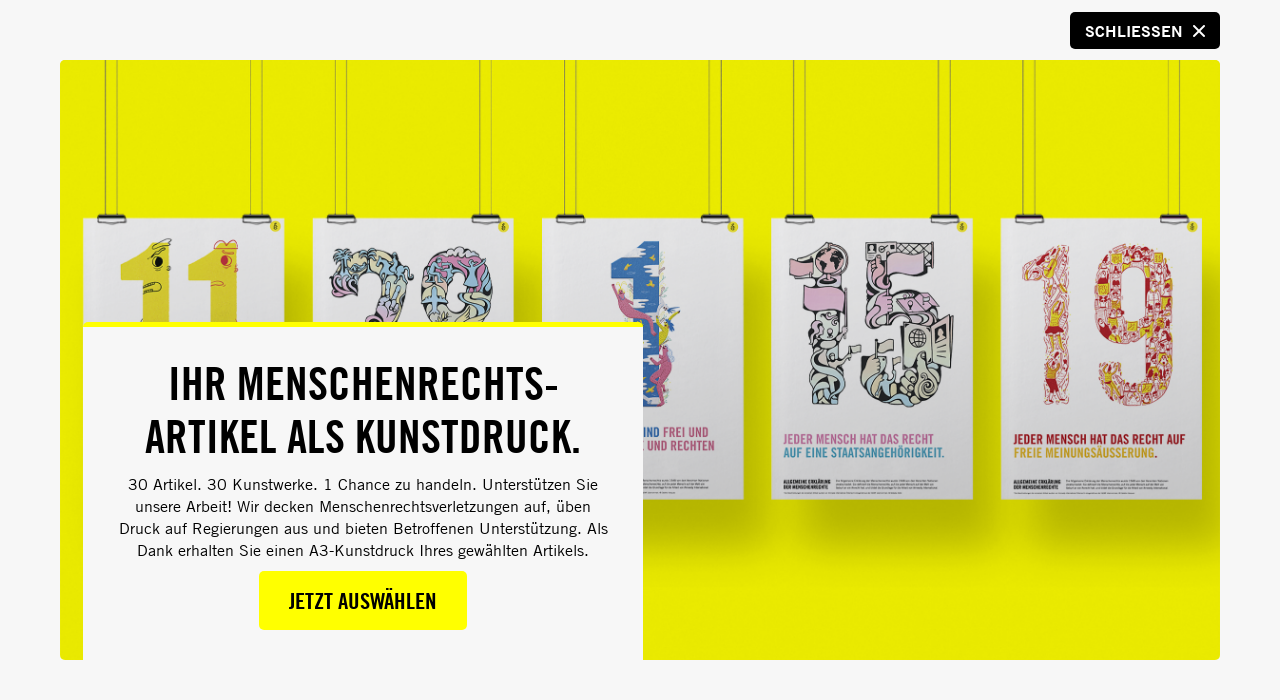

--- FILE ---
content_type: text/html; charset=utf-8
request_url: https://www.amnesty.at/ueber-amnesty/aktivist-innen/netzwerk-osteuropa-zentralasien/news-events/gesichtserkennungstechnik-darf-nicht-zur-niederschlagung-von-protesten-eingesetzt-werden/
body_size: 14044
content:

<!DOCTYPE html>
<html lang="de" itemscope itemtype="http://schema.org/WebPage" >


<head>

    

<!-- meta information -->
<title>Gesichtserkennungstechnik darf nicht zur Niederschlagung von Protesten eingesetzt werden |  Amnesty International &#xD6;sterreich</title>
<meta name="description" content="Amnesty International - weltweit aktiv f&#xFC;r Menschenrechte und unabh&#xE4;ngig von Regierungen, Parteien, Ideologien, Wirtschaftsinteressen und Religionen.">

<!-- socialmedia tags -->
<meta property="og:type" content="website" />
<meta property="og:title" content="Gesichtserkennungstechnik darf nicht zur Niederschlagung von Protesten eingesetzt werden |  Amnesty International &#xD6;sterreich" />
<meta property="og:description" content="Amnesty International - weltweit aktiv f&#xFC;r Menschenrechte und unabh&#xE4;ngig von Regierungen, Parteien, Ideologien, Wirtschaftsinteressen und Religionen." />
<meta property="og:url" content="/ueber-amnesty/aktivist-innen/netzwerk-osteuropa-zentralasien/news-events/gesichtserkennungstechnik-darf-nicht-zur-niederschlagung-von-protesten-eingesetzt-werden/" />


        <meta property="og:image" content="https://www.amnesty.at/images/share.jpg" />


        <link rel="canonical" href="https://www.amnesty.at/ueber-amnesty/aktivist-innen/netzwerk-osteuropa-zentralasien/news-events/gesichtserkennungstechnik-darf-nicht-zur-niederschlagung-von-protesten-eingesetzt-werden/" />


<meta name="viewport" content="width=device-width, initial-scale=1" />

<!-- font preload -->
<link rel="preload" href="/fonts/AmnestyTradeGothic.woff2" as="font" type="font/woff2" crossorigin>
<link rel="preload" href="/fonts/AmnestyTradeGothic-BdCn20.woff2" as="font" type="font/woff2" crossorigin>
<link rel="preload" href="/fonts/AmnestyTradeGothic-Bd2.woff2" as="font" type="font/woff2" crossorigin>
<link rel="preload" href="/fonts/AmnestyTradeGothic-Cn18.woff2" as="font" type="font/woff2" crossorigin>
<link rel="preload" href="/fonts/AmnestyTradeGothic-Light.woff2" as="font" type="font/woff2" crossorigin>

<link rel="preload" href="/fontello/font/fontello.woff2?26832992" as="font" type="font/woff2" crossorigin>

<!-- favicons -->
<!-- SVG for modern browsers (priority for scalable format) -->
<link rel="icon" type="image/svg+xml" href="/favicons/favicon.svg">
<!-- PNG fallbacks for various sizes, prioritize larger sizes first -->
<link rel="icon" type="image/png" sizes="256x256" href="/favicons/favicon-256x256.png">
<link rel="icon" type="image/png" sizes="192x192" href="/favicons/favicon-192x192.png">
<link rel="icon" type="image/png" sizes="64x64" href="/favicons/favicon-64x64.png">
<link rel="icon" type="image/png" sizes="48x48" href="/favicons/favicon-48x48.png">
<!-- Apple Touch Icon -->
<link rel="apple-touch-icon" sizes="180x180" href="/favicons/favicon-180x180.png">
<!-- ICO fallback for older browsers -->
<link rel="icon" href="/favicons/favicon.ico">


<script type="module" crossorigin="" src="/dist/client/default-Ck97bLHF.js"></script>
<script async type="module" crossorigin>
import cmp from '/dist/client/consent-DWs2o2Y9.js';
export default (function () {  
    window['consent'] =  new cmp({
            target: document.body,
            anchor: null,
            hydrate: false,
            props: JSON.parse(`{\"model\":null}`),
            context: new Map(Object.entries(JSON.parse(`{\"type\":\"news\",\"featuredSliderTitle\":\"weitere News\",\"RequestVerificationToken\":\"CfDJ8LwCaUITd9lNu0XdYZ_nBvn6Cjx9bDNKC7yDqU2_X9clxWRhpuWEi5xCdKCnIui634X2SOOi7Mdp9Uxo8_yyU22wE-w2SD2kLBiNi2O5r2RS29aQ2E0s2MQleK9L1kzHd7rKynvv0lgQCrPa_hc7L-k\"}`))),
            intro: false
        })
})();
</script>
<script type="module" crossorigin="" src="/dist/client/youtube-initializer-Cr9kHpZ9.js"></script>







<link rel="preload" as="style" href="/dist/client/global-Bt_44L8p.css">
<link rel="preload" as="style" href="/dist/client/fullscreenOverlay-BkgX1Wim.css">
<link href="/dist/client/preload-helper-BpW5eoah.js" as="script" rel="preload" crossorigin>
<link href="/dist/client/preload-helper-BpW5eoah.js" rel="modulepreload" crossorigin>
<link href="/dist/client/youtube-initializer-Cr9kHpZ9.js" as="script" rel="preload" crossorigin>
<link href="/dist/client/youtube-initializer-Cr9kHpZ9.js" rel="modulepreload" crossorigin>
<link href="/dist/client/Newsletter-DTRZbOTR.js" as="script" rel="preload" crossorigin>
<link href="/dist/client/Newsletter-DTRZbOTR.js" rel="modulepreload" crossorigin>
<link href="/dist/client/fullscreenOverlay-DxKIOHik.js" as="script" rel="preload" crossorigin>
<link href="/dist/client/fullscreenOverlay-DxKIOHik.js" rel="modulepreload" crossorigin>
<link href="/dist/client/each-AbcAf8mo.js" as="script" rel="preload" crossorigin>
<link href="/dist/client/each-AbcAf8mo.js" rel="modulepreload" crossorigin>
<link rel="preload" as="style" href="/dist/client/video-BgHz3xhN.css">
<link rel="preload" as="style" href="/dist/client/contentEditor-CDpHLaiA.css">
<link href="/dist/client/video.ssr-qKdGyzSr.js" as="script" rel="preload" crossorigin>
<link href="/dist/client/video.ssr-qKdGyzSr.js" rel="modulepreload" crossorigin>
<link href="/dist/client/index-DmYxmBb1.js" as="script" rel="preload" crossorigin>
<link href="/dist/client/index-DmYxmBb1.js" rel="modulepreload" crossorigin>
<link href="/dist/client/consent-DWs2o2Y9.js" as="script" rel="preload" crossorigin>
<link href="/dist/client/consent-DWs2o2Y9.js" rel="modulepreload" crossorigin>
<link href="/dist/client/consentModel-Bx0s2lLZ.js" as="script" rel="preload" crossorigin>
<link href="/dist/client/consentModel-Bx0s2lLZ.js" rel="modulepreload" crossorigin>
<link href="/dist/client/Component-B-waUmON.js" as="script" rel="preload" crossorigin>
<link href="/dist/client/Component-B-waUmON.js" rel="modulepreload" crossorigin>
<link href="/dist/client/cookieHelper-DtTXRAmQ.js" as="script" rel="preload" crossorigin>
<link href="/dist/client/cookieHelper-DtTXRAmQ.js" rel="modulepreload" crossorigin>
<link rel="preload" as="style" href="/dist/client/breadcrumbs-DnrN2aeR.css">
<link rel="preload" as="style" href="/dist/client/newsletter-Bu_2lfrv.css">
<link href="/dist/client/sharedStore-D_ZbRVvb.js" as="script" rel="preload" crossorigin>
<link href="/dist/client/sharedStore-D_ZbRVvb.js" rel="modulepreload" crossorigin>
<link href="/dist/client/types-Dbc8PFFP.js" as="script" rel="preload" crossorigin>
<link href="/dist/client/types-Dbc8PFFP.js" rel="modulepreload" crossorigin>
<link href="/dist/client/matomoTagManagerExtension-DXcToLeM.js" as="script" rel="preload" crossorigin>
<link href="/dist/client/matomoTagManagerExtension-DXcToLeM.js" rel="modulepreload" crossorigin>
<link href="/dist/client/animations-Ctxl0goZ.js" as="script" rel="preload" crossorigin>
<link href="/dist/client/animations-Ctxl0goZ.js" rel="modulepreload" crossorigin>
<link href="/dist/client/header-DfmUF53N.js" as="script" rel="preload" crossorigin>
<link href="/dist/client/header-DfmUF53N.js" rel="modulepreload" crossorigin>
<link href="/dist/client/constants-DHkfkECf.js" as="script" rel="preload" crossorigin>
<link href="/dist/client/constants-DHkfkECf.js" rel="modulepreload" crossorigin>
<link href="/dist/client/helpers-DvHQLUc7.js" as="script" rel="preload" crossorigin>
<link href="/dist/client/helpers-DvHQLUc7.js" rel="modulepreload" crossorigin>
<link rel="preload" as="style" href="/dist/client/header-BPb4CIeV.css">
<link href="/dist/client/defaultInputs-DAroxWAb.js" as="script" rel="preload" crossorigin>
<link href="/dist/client/defaultInputs-DAroxWAb.js" rel="modulepreload" crossorigin>
<link href="/dist/client/default-Ck97bLHF.js" as="script" rel="preload" crossorigin>
<link href="/dist/client/default-Ck97bLHF.js" rel="modulepreload" crossorigin>
<link href="/dist/client/_rollupPluginBabelHelpers-CRSliUJu.js" as="script" rel="preload" crossorigin>
<link href="/dist/client/_rollupPluginBabelHelpers-CRSliUJu.js" rel="modulepreload" crossorigin>
<link rel="preload" as="style" href="/dist/client/footer-Cta8bNfx.css">
<link href="/dist/client/stickyBanner-BEsue2Ng.js" as="script" rel="preload" crossorigin>
<link href="/dist/client/stickyBanner-BEsue2Ng.js" rel="modulepreload" crossorigin>
<link rel="preload" as="style" href="/dist/client/consent-97Emz_iM.css">
<link href="/dist/client/warenkorb-aside.ssr-BaxZ8OUK.js" as="script" rel="preload" crossorigin>
<link href="/dist/client/warenkorb-aside.ssr-BaxZ8OUK.js" rel="modulepreload" crossorigin>
<link href="/dist/client/Footer.ssr-DyrctrG_.js" as="script" rel="preload" crossorigin>
<link href="/dist/client/Footer.ssr-DyrctrG_.js" rel="modulepreload" crossorigin>
<link rel="preload" as="style" href="/dist/client/stickyBanner-CFRecBRU.css">
<link rel="stylesheet" href="/dist/client/global-Bt_44L8p.css">
<link rel="stylesheet" href="/dist/client/fullscreenOverlay-BkgX1Wim.css">
<link rel="stylesheet" href="/dist/client/video-BgHz3xhN.css">
<link rel="stylesheet" href="/dist/client/contentEditor-CDpHLaiA.css">
<link rel="stylesheet" href="/dist/client/breadcrumbs-DnrN2aeR.css">
<link rel="stylesheet" href="/dist/client/newsletter-Bu_2lfrv.css">
<link rel="stylesheet" href="/dist/client/header-BPb4CIeV.css">
<link rel="stylesheet" href="/dist/client/footer-Cta8bNfx.css">
<link rel="stylesheet" href="/dist/client/consent-97Emz_iM.css">
<link rel="stylesheet" href="/dist/client/stickyBanner-CFRecBRU.css">

</head><body class="news">



    
    <script type="application/ld+json">
        {
        "@context": "https://schema.org",
        "@type": "BreadcrumbList",
        "itemListElement": [

                {
                "@type": "ListItem",
                "position": 1,
                "name": "Amnesty.at",
                "item": "https://www.amnesty.at/"
                }
            ,
                {
                "@type": "ListItem",
                "position": 2,
                "name": "&#xDC;ber Amnesty",
                "item": "https://www.amnesty.at/ueber-amnesty/"
                }
            ,
                {
                "@type": "ListItem",
                "position": 3,
                "name": "Aktivist*innen",
                "item": "https://www.amnesty.at/ueber-amnesty/aktivist-innen/"
                }
            ,
                {
                "@type": "ListItem",
                "position": 4,
                "name": "Netzwerk Osteuropa / Zentralasien",
                "item": "https://www.amnesty.at/ueber-amnesty/aktivist-innen/netzwerk-osteuropa-zentralasien/"
                }
            ,
                {
                "@type": "ListItem",
                "position": 5,
                "name": "News &amp; Events",
                "item": "https://www.amnesty.at/ueber-amnesty/aktivist-innen/netzwerk-osteuropa-zentralasien/news-events/"
                }
            ,
                {
                "@type": "ListItem",
                "position": 6,
                "name": "Gesichtserkennungstechnik darf nicht zur Niederschlagung von Protesten eingesetzt werden",
                "item": "https://www.amnesty.at/ueber-amnesty/aktivist-innen/netzwerk-osteuropa-zentralasien/news-events/gesichtserkennungstechnik-darf-nicht-zur-niederschlagung-von-protesten-eingesetzt-werden/"
                }
                    ]
        }
    </script>
<header accesskey="n">
    <nav>

        <a href="/" class="logo">
            <picture><source height="203" media="(Min-Width: 0Px)" srcset="/images/ENG_Amnesty_logo_RGB_yellow.png?rmode=pad&amp;width=480&amp;format=webp&amp;quality=91&amp;bgcolor=transparent&amp;autoorient=true" width="480" /><img alt="logo" height="203" src="/images/ENG_Amnesty_logo_RGB_yellow.png?rmode=pad&amp;width=480&amp;format=webp&amp;quality=91&amp;bgcolor=transparent&amp;autoorient=true" width="480" /></picture>
        </a>
        <div class="menu-container" id="menuContainer">
            <ul>
                <!-- First level-->
                    <li class="nav-active">
                                <a href="/ueber-amnesty/" data-safe-triangle-dropdown="nav-safe-triangles-debug_1">&#xDC;ber Amnesty </a>
                                <em class="icon-down"></em>
                            <!-- Second Level -->
                            <div class="submenu" data-safe-triangle-dropdown="nav-safe-triangles-debug_1">
                                <div class="submenu-inner">
                                    <!-- First Column -->
                                    <ul class="link-list">
                                            <li><a href="/ueber-amnesty/was-wir-tun/" tabindex="-1" class="submenu-item">Was wir tun</a></li>
                                            <li><a href="/ueber-amnesty/erfolge/" tabindex="-1" class="submenu-item">Erfolge</a></li>
                                            <li><a href="/ueber-amnesty/amnesty-international-oesterreich/" tabindex="-1" class="submenu-item">Amnesty International &#xD6;sterreich</a></li>
                                    </ul>
                                </div>
                            </div>
                    </li>
                    <li >
                                <a href="/mitmachen/" data-safe-triangle-dropdown="nav-safe-triangles-debug_2">Mitmachen </a>
                                <em class="icon-down"></em>
                            <!-- Second Level -->
                            <div class="submenu" data-safe-triangle-dropdown="nav-safe-triangles-debug_2">
                                <div class="submenu-inner">
                                    <!-- First Column -->
                                    <ul class="link-list">
                                            <li><a href="/mitmachen/petitionen/" tabindex="-1" class="submenu-item">Petitionen</a></li>
                                            <li><a href="/mitmachen/urgent-action/" tabindex="-1" class="submenu-item">Urgent Action</a></li>
                                            <li><a href="/mitmachen/aktivist-in-werden/" tabindex="-1" class="submenu-item">Aktivist*in werden</a></li>
                                            <li><a href="/mitmachen/mitglied-werden/" tabindex="-1" class="submenu-item">Mitglied werden</a></li>
                                            <li><a href="/mitmachen/spenden/" tabindex="-1" class="submenu-item">Spenden</a></li>
                                            <li><a href="/mitmachen/kampagnen/" tabindex="-1" class="submenu-item">Kampagnen</a></li>
                                    </ul>
                                        <!-- Middle Column -->
                                        <ul class="img-text-list">
                                                <li>
                                                    <a href="/mitmachen/urgent-action/inhaftiert-fuer-seine-weigerung-israels-genozid-zu-unterstuetzen/" tabindex="-1" class="submenu-item">
                                                            <picture title="&#xA9; Soul Tsalik Bacher/Mesarvot" class="loading-lazy replace"><source data-src="https://cdn.amnesty.at/media/xochyrgp/yuval-peleg_israel_3200-1800_c_soul-tsalik-bacher_mesarvot-kopie.jpg?rxy=0.48972221199986604,0.4680893188555024&amp;width=480&amp;format=webp&amp;quality=91&amp;bgcolor=transparent&amp;autoorient=true&amp;v=134044722667670000" height="270" media="(Min-Width: 0Px)" srcset="/images/placeholder.gif?rmode=pad&amp;width=480&amp;height=270" width="480" /><img alt="&amp;#xA9; Soul Tsalik Bacher/Mesarvot" data-src="https://cdn.amnesty.at/media/xochyrgp/yuval-peleg_israel_3200-1800_c_soul-tsalik-bacher_mesarvot-kopie.jpg?rxy=0.48972221199986604,0.4680893188555024&amp;width=480&amp;format=webp&amp;quality=91&amp;bgcolor=transparent&amp;autoorient=true&amp;v=134044722667670000" height="270" loading="Lazy" src="/images/placeholder.gif?rmode=pad&amp;width=480&amp;height=270" width="480" /></picture>
                                                        <div class="text">
                                                                <span class="label ua-gradient">Urgent Action</span>
                                                            <span class="title">Inhaftiert f&#xFC;r seine Weigerung, Israels Genozid zu unterst&#xFC;tzen</span>
                                                        </div>
                                                    </a>
                                                </li>
                                                <li>
                                                    <a href="/mitmachen/urgent-action/iran-sharifeh-zu-unrecht-in-haft/" tabindex="-1" class="submenu-item">
                                                            <picture title="&#xA9; privat" class="loading-lazy replace"><source data-src="https://cdn.amnesty.at/media/105hw2rl/sharifeh-mohammadi_iran_3200-1800_c_privat-ohne-balken.jpg?width=480&amp;format=webp&amp;quality=91&amp;bgcolor=transparent&amp;autoorient=true&amp;v=134020720428070000" height="270" media="(Min-Width: 0Px)" srcset="/images/placeholder.gif?rmode=pad&amp;width=480&amp;height=270" width="480" /><img alt="&amp;#xA9; privat" data-src="https://cdn.amnesty.at/media/105hw2rl/sharifeh-mohammadi_iran_3200-1800_c_privat-ohne-balken.jpg?width=480&amp;format=webp&amp;quality=91&amp;bgcolor=transparent&amp;autoorient=true&amp;v=134020720428070000" height="270" loading="Lazy" src="/images/placeholder.gif?rmode=pad&amp;width=480&amp;height=270" width="480" /></picture>
                                                        <div class="text">
                                                                <span class="label ua-gradient">Urgent Action</span>
                                                            <span class="title">Iran: Sharifeh zu Unrecht in Haft!</span>
                                                        </div>
                                                    </a>
                                                </li>
                                                <li>
                                                    <a href="/mitmachen/urgent-action/jerusalem-familie-droht-zwangsumsiedlung/" tabindex="-1" class="submenu-item">
                                                            <picture title="Saleh Diab in seinem Garten in Ost-Jerusalem, West Bank. &#xA9; Amnesty International" class="loading-lazy replace"><source data-src="https://cdn.amnesty.at/media/oe2pwgpz/iopt_308283_saleh-diab-west-bank_c_amnesty-international.jpg?rxy=0.4880905699592799,0.39780616119774176&amp;width=480&amp;format=webp&amp;quality=91&amp;bgcolor=transparent&amp;autoorient=true&amp;v=133983610297270000" height="192" media="(Min-Width: 0Px)" srcset="/images/placeholder.gif?rmode=pad&amp;width=480&amp;height=192" width="480" /><img alt="Saleh Diab in seinem Garten in Ost-Jerusalem, West Bank. &amp;#xA9; Amnesty International" data-src="https://cdn.amnesty.at/media/oe2pwgpz/iopt_308283_saleh-diab-west-bank_c_amnesty-international.jpg?rxy=0.4880905699592799,0.39780616119774176&amp;width=480&amp;format=webp&amp;quality=91&amp;bgcolor=transparent&amp;autoorient=true&amp;v=133983610297270000" height="192" loading="Lazy" src="/images/placeholder.gif?rmode=pad&amp;width=480&amp;height=192" width="480" /></picture>
                                                        <div class="text">
                                                                <span class="label ua-gradient">Urgent Action</span>
                                                            <span class="title">Jerusalem: Familie droht Zwangsumsiedlung</span>
                                                        </div>
                                                    </a>
                                                </li>
                                        </ul>
                                        <!-- Right Column -->
                                            <a class="teaser-card submenu-item" href="/mitmachen/spenden/" title="&#xA9; Mateo Lanzuela" tabindex="-1">
                                                    <picture class="loading-lazy replace"><source data-src="https://cdn.amnesty.at/media/6797/chile_191019_proteste_c_mateo-lanzuela-2019_ed.jpg?width=480&amp;format=webp&amp;quality=91&amp;bgcolor=transparent&amp;autoorient=true&amp;v=133687908415070000" height="246" media="(Min-Width: 0Px)" srcset="/images/placeholder.gif?rmode=pad&amp;width=480&amp;height=246" width="480" /><img alt="&amp;#xA9; Mateo Lanzuela" data-src="https://cdn.amnesty.at/media/6797/chile_191019_proteste_c_mateo-lanzuela-2019_ed.jpg?width=480&amp;format=webp&amp;quality=91&amp;bgcolor=transparent&amp;autoorient=true&amp;v=133687908415070000" height="246" loading="Lazy" src="/images/placeholder.gif?rmode=pad&amp;width=480&amp;height=246" width="480" /></picture>

                                                <div class="inner-container">
                                                    <h2 class="title">Deine Spende rettet Leben</h2>
                                                    <span class="button yellow">JETZT HELFEN</span>
                                                </div>
                                            </a>
                                </div>
                            </div>
                    </li>
                    <li >
                            <a href="/news-events/news/">News</a>
                    </li>
                    <li >
                            <a href="/news-events/events/">Events</a>
                    </li>
                    <li >
                            <a href="/themen/">Themen &amp; L&#xE4;nder</a>
                    </li>
                    <li >
                                <a href="/human-rights-academy/" data-safe-triangle-dropdown="nav-safe-triangles-debug_6">Human Rights Academy </a>
                                <em class="icon-down"></em>
                            <!-- Second Level -->
                            <div class="submenu" data-safe-triangle-dropdown="nav-safe-triangles-debug_6">
                                <div class="submenu-inner">
                                    <!-- First Column -->
                                    <ul class="link-list">
                                            <li><a href="/human-rights-academy/kurse/" tabindex="-1" class="submenu-item">Kurse</a></li>
                                            <li><a href="/human-rights-academy/schule/" tabindex="-1" class="submenu-item">Schule</a></li>
                                            <li><a href="/human-rights-academy/unterrichtsmaterial/" tabindex="-1" class="submenu-item">Unterrichtsmaterial</a></li>
                                    </ul>
                                        <!-- Middle Column -->
                                        <ul class="img-text-list">
                                                <li>
                                                    <a href="/human-rights-academy/kurse/let-s-talk-about-it-schwangerschaftsabbruch-entkriminalisieren-und-richtig-argumentieren/" tabindex="-1" class="submenu-item">
                                                            <picture title="&#xA9; Amnesty International" class="loading-lazy replace"><source data-src="https://cdn.amnesty.at/media/11229/amnesty-academy-menschenrechtsbildung_header.png?width=480&amp;format=webp&amp;quality=91&amp;bgcolor=transparent&amp;autoorient=true&amp;v=133687911280230000" height="204" media="(Min-Width: 0Px)" srcset="/images/placeholder.gif?rmode=pad&amp;width=480&amp;height=204" width="480" /><img alt="&amp;#xA9; Amnesty International" data-src="https://cdn.amnesty.at/media/11229/amnesty-academy-menschenrechtsbildung_header.png?width=480&amp;format=webp&amp;quality=91&amp;bgcolor=transparent&amp;autoorient=true&amp;v=133687911280230000" height="204" loading="Lazy" src="/images/placeholder.gif?rmode=pad&amp;width=480&amp;height=204" width="480" /></picture>
                                                        <div class="text">
                                                                <span class="label">kurs</span>
                                                            <span class="title">Let&#x2019;s Talk About It: Schwangerschaftsabbruch entkriminalisieren und richtig argumentieren!</span>
                                                        </div>
                                                    </a>
                                                </li>
                                                <li>
                                                    <a href="/human-rights-academy/kurse/training-mit-argumenten-gegen-diskriminierung/" tabindex="-1" class="submenu-item">
                                                            <picture title="&#xA9; Sophie Nawratil/Amnesty International" class="loading-lazy replace"><source data-src="https://cdn.amnesty.at/media/11210/academy-header-argumentationstraining_neu.png?rxy=0.501577287066246,0.27611940298507465&amp;width=480&amp;format=webp&amp;quality=91&amp;bgcolor=transparent&amp;autoorient=true&amp;v=133687911259130000" height="204" media="(Min-Width: 0Px)" srcset="/images/placeholder.gif?rmode=pad&amp;width=480&amp;height=204" width="480" /><img alt="&amp;#xA9; Sophie Nawratil/Amnesty International" data-src="https://cdn.amnesty.at/media/11210/academy-header-argumentationstraining_neu.png?rxy=0.501577287066246,0.27611940298507465&amp;width=480&amp;format=webp&amp;quality=91&amp;bgcolor=transparent&amp;autoorient=true&amp;v=133687911259130000" height="204" loading="Lazy" src="/images/placeholder.gif?rmode=pad&amp;width=480&amp;height=204" width="480" /></picture>
                                                        <div class="text">
                                                                <span class="label">kurs</span>
                                                            <span class="title">Training: Mit Argumenten gegen Diskriminierung</span>
                                                        </div>
                                                    </a>
                                                </li>
                                                <li>
                                                    <a href="/human-rights-academy/kurse/menschenrechtsbildung-fuer-paedagog-innen/" tabindex="-1" class="submenu-item">
                                                            <picture title="&#xA9; Adobe Stock / Dragana Gordic" class="loading-lazy replace"><source data-src="https://cdn.amnesty.at/media/11201/academy-header-training-gewaltfreie-kommunikation_neu.png?rxy=0.484375,0.11029411764705882&amp;width=480&amp;format=webp&amp;quality=91&amp;bgcolor=transparent&amp;autoorient=true&amp;v=133687911254570000" height="204" media="(Min-Width: 0Px)" srcset="/images/placeholder.gif?rmode=pad&amp;width=480&amp;height=204" width="480" /><img alt="&amp;#xA9; Adobe Stock / Dragana Gordic" data-src="https://cdn.amnesty.at/media/11201/academy-header-training-gewaltfreie-kommunikation_neu.png?rxy=0.484375,0.11029411764705882&amp;width=480&amp;format=webp&amp;quality=91&amp;bgcolor=transparent&amp;autoorient=true&amp;v=133687911254570000" height="204" loading="Lazy" src="/images/placeholder.gif?rmode=pad&amp;width=480&amp;height=204" width="480" /></picture>
                                                        <div class="text">
                                                                <span class="label">kurs</span>
                                                            <span class="title">Menschenrechtsbildung f&#xFC;r P&#xE4;dagog*innen</span>
                                                        </div>
                                                    </a>
                                                </li>
                                        </ul>
                                        <!-- Right Column -->
                                            <a class="teaser-card submenu-item" href="/mitmachen/spenden/" title="&#xA9; Mateo Lanzuela" tabindex="-1">
                                                    <picture class="loading-lazy replace"><source data-src="https://cdn.amnesty.at/media/6797/chile_191019_proteste_c_mateo-lanzuela-2019_ed.jpg?width=480&amp;format=webp&amp;quality=91&amp;bgcolor=transparent&amp;autoorient=true&amp;v=133687908415070000" height="246" media="(Min-Width: 0Px)" srcset="/images/placeholder.gif?rmode=pad&amp;width=480&amp;height=246" width="480" /><img alt="&amp;#xA9; Mateo Lanzuela" data-src="https://cdn.amnesty.at/media/6797/chile_191019_proteste_c_mateo-lanzuela-2019_ed.jpg?width=480&amp;format=webp&amp;quality=91&amp;bgcolor=transparent&amp;autoorient=true&amp;v=133687908415070000" height="246" loading="Lazy" src="/images/placeholder.gif?rmode=pad&amp;width=480&amp;height=246" width="480" /></picture>

                                                <div class="inner-container">
                                                    <h2 class="title">Deine Spende rettet Leben</h2>
                                                    <span class="button yellow">JETZT HELFEN</span>
                                                </div>
                                            </a>
                                </div>
                            </div>
                    </li>
                    <li >
                            <a href="/presse/">Presse</a>
                    </li>
                <li class="social-media-outer">
                    <p>Folge uns in den sozialen Medien!</p>
                    
<div class="social-media">
        <ul>
                <li><a href="https://www.facebook.com/AmnestyOesterreich" target="_blank" aria-label="Link to facebook"><em class="icon-facebook"></em></a></li>
                <li><a href="https://www.instagram.com/amnestyaustria" target="_blank" aria-label="Link to instagram"><em class="icon-instagram"></em></a></li>
                <li><a href="https://twitter.com/amnestyaustria" target="_blank" aria-label="Link to twitter"><em class="icon-twitter"></em></a></li>
                <li><a href="https://www.youtube.com/channel/UC2KM7MJbLfgrVxppVxxKoSg" target="_blank" aria-label="Link to youtube"><em class="icon-youtube"></em></a></li>
                <li><a href="https://www.linkedin.com/company/amnesty-international-%C3%B6sterreich" target="_blank" aria-label="Link to linkedin"><em class="icon-linkedin"></em></a></li>
                <li><a href="https://bsky.app/profile/amnesty.at" target="_blank" aria-label="Link to bluesky"><em class="icon-bluesky"></em></a></li>
        </ul>
</div>
                </li>
            </ul>
        </div>
        <ul>
            <li>
                <button class="show-search" aria-label="Show search">
                    <em class="icon-search"></em>
                    <em class="icon-close"></em>
                </button>
                <div class="header-search-container">
                    
<div class="search-inner">
    <form method="GET" action="/suche" autocomplete="off">
        <label class="sr-only" for="suche-feld">Suche</label>
        <input type="text" name="q" placeholder="Suche" value="" id="suche-feld" />
        <button class="button">SUCHEN</button>
    </form>
</div>
                </div>
            </li>
            <li>
                    <a href="/mitmachen/spenden/">SPENDEN<em class="icon-heart"></em></a>
            </li>
            <li>
                <button class="hamb" aria-label="Navigation menu">
                    <div class="inner-container">
                        <span></span>
                        <span></span>
                        <span></span>
                    </div>
                </button>
            </li>
        </ul>
    </nav>
</header>

<script type="module" crossorigin="" src="/dist/client/header-DfmUF53N.js"></script>


    <main id="appEntry">
        <div accesskey="c" tabindex="0"></div>
            

        
        <script type="application/ld+json">
            {
                "@context": "https://schema.org",
                "@type": "NewsArticle",
                "headline": "Gesichtserkennungstechnik darf nicht zur Niederschlagung von Protesten eingesetzt werden",
                "datePublished": "2020-02-05",
                "url": "https://www.amnesty.at/ueber-amnesty/aktivist-innen/netzwerk-osteuropa-zentralasien/news-events/gesichtserkennungstechnik-darf-nicht-zur-niederschlagung-von-protesten-eingesetzt-werden/",
                "image": {
                    "@type": "ImageObject",
                    "url": "",
                    "name": "",
                    "description": "",
                    "copyrightNotice": ""
                },
                "publisher": {
                    "@type": "Organization",
                    "name": "Amnesty International Österreich",
                    "url": "https://www.amnesty.at",
                    "logo": {
                      "@type": "ImageObject",
                      "url": "https://www.amnesty.at/images/logo.svg"
                    },
                    "contactPoint": {
                      "@type": "ContactPoint",
                      "telephone": "+43 1 780080",
                      "contactType": "Customer Service",
                      "areaServed": "AT",
                      "availableLanguage": "German"
                    }
                },
                "keywords": "news",
                "locationCreated": {
                    "@type": "Place",
                    "name": "Russische F&#xF6;deration"
                }
            }
        </script>

<div class="container">
    <div class="headline">
        <span class="type">news</span>
        <h1 class="title small" id="matomoTitle">Gesichtserkennungstechnik darf nicht zur Niederschlagung von Protesten eingesetzt werden</h1>
        <span class="date">5. Februar 2020</span>
        <span id="matomoDate" style="display: none;">2020-02-05, Gesichtserkennungstechnik darf nicht zur Niederschlagung von Protesten eingesetzt werden</span>
    </div>
</div>



<!-- BlockGrid -->
<div class="container">

<div class="" data-grid="row100"  >


<div class="grid-col">
    

<!-- Content Editor -->
<div class="grid-item" data-item="contentEditor">

    <div class="contentEditor rte"  >
        <p>Die russischen Behörden müssen ihre Pläne stoppen, den Einsatz von weit verbreiteten Gesichtserkennungssystemen auszuweiten, die eine echte Bedrohung für die Privatsphäre und die Menschenrechte ihrer Bürger*innen darstellen, sagte Amnesty International heute, als ein Gericht in Moskau eine Klage gegen den Einsatz solcher Technologien zur Niederschlagung friedlicher Proteste anhörte.</p>
<p>Am 31. Januar wird das Moskauer Bezirksgericht Twerskoj mit der Prüfung einer Klage der Bürgerrechtlerin Aljona Popowa und des Politikers Wladimir Milow beginnen. Sie argumentieren, dass die Sammlung von Daten über Teilnehmer*innen an rechtmäßigen öffentlichen Versammlungen zu einer Verletzung ihres Rechts auf friedliche Meinungsfreiheit führt. Mit dem Gerichtsverfahren versuchen sie, die Verwendung von Gesichtserkennungstechnologie bei Kundgebungen zu verbieten und durchzusetzen, dass alle zuvor gesammelten persönlichen Daten gelöscht werden müssen.</p>
<p>"Die Gesichtserkennungstechnologie ist von Natur aus zutiefst eindringlich, da sie die weit verbreitete und umfangreiche Überwachung, Sammlung, Speicherung und Analyse sensibler persönlicher Daten ohne individualisierten begründeten Verdacht ermöglicht. In den Händen der ohnehin schon sehr aggressiven russischen Behörden und angesichts des völligen Fehlens von Transparenz und Rechenschaftspflicht für solche Systeme ist sie ein Instrument, das die Repressalien gegen friedliche Proteste auf eine völlig neue Ebene zu heben vermag.</p>
<p>Es ist bezeichnend, dass die russische Regierung weder erklärt hat, wie sie das Recht auf Privatsphäre und andere Menschenrechte gewährleisten will, noch die Notwendigkeit einer öffentlichen Aufsicht über solch mächtige Technologien angesprochen hat", sagte Natalia Zviagina, die russische Direktorin von Amnesty International.</p>
<p>"Die Reaktion der Behörden auf die friedlichen Proteste des letzten Sommers hat den klaren Wunsch gezeigt, Profile und Überwachung gegen die Kritiker der Regierung einzusetzen. Der Einsatz von Gesichtserkennungssystemen bei öffentlichen Versammlungen - was alle verfügbaren Beweise als ihr Hauptzweck erscheinen lassen - wird unweigerlich einen abschreckenden Effekt auf die Protestierenden haben."</p>
<h3>Hintergrund</h3>
<p>Im November 2019 weigerte sich das Moskauer Bezirksgericht Savelovsky, Aljona Popovas Behauptungen zu prüfen, dass ihr Recht auf Privatsphäre durch die Einrichtung des Moskauer Videoüberwachungssystems untergraben wurde. Das Gesichtserkennungssystem, das das gesamte Moskauer U-Bahn-Netz abdeckt, soll bis zum 1. September 2020 voll funktionsfähig sein.</p>
<p>Angesichts der erheblichen Gefahr für die Menschenrechte, die von dieser Technologie ausgeht, einschließlich des Rechts auf Privatsphäre, Gleichheit und Nichtdiskriminierung, Meinungs-, Vereinigungs- und Versammlungsfreiheit, ist Amnesty der Ansicht, dass es keinen Platz für Gesichtserkennungstechnologie in der Strafverfolgung geben kann, solange staatliche und private Akteure nicht nachweisen können, dass sie diese Systeme im Einklang mit den internationalen Menschenrechtsvorschriften nutzen können.</p>
    </div>

    
</div>


</div>

</div>





</div>
<!-- /BlockGrid -->








    </main>


        

    <div class="container breadcrumb-container">
            <nav aria-label="breadcrumb" class="container-fluid content breadcrumb-container">
                <h2 class="sr-only">Breadcrumb</h2>
                <ul class="breadcrumb">
                    <li><a href="/" title="Startseite" class="breadcrumb-home">Startseite</a></li>
                                <li><a href="/ueber-amnesty/">Über Amnesty</a> </li>
                                <li><a href="/ueber-amnesty/aktivist-innen/netzwerk-osteuropa-zentralasien/">Netzwerk Osteuropa / Zentralasien</a> </li>
                    <li><a href="/ueber-amnesty/aktivist-innen/netzwerk-osteuropa-zentralasien/news-events/gesichtserkennungstechnik-darf-nicht-zur-niederschlagung-von-protesten-eingesetzt-werden/" aria-current="page">Gesichtserkennungstechnik darf nicht zur Niederschlagung von Protesten eingesetzt werden</a></li>
                </ul>
            </nav>
    </div>


    <input type="hidden" id="warenkorb-state" name="warenkorb-state" value="0" />
    <aside class="sidenav">
        <ul>
            <li>
                <button class="warenkorb-side-button" id="warenkorb-state-button" data-loading-text="<div class='loading-spinner active'><em class='icon-spin'></em></div>" data-original-text="<em class='icon icon-warenkorb'><span class='shopping-item-count' data-items='0'></span></em><span class='label'>Warenkorb</span>" title="Bestellen" aria-controls="sidenav-content"><em class="icon icon-warenkorb"><span class="shopping-item-count" data-items="0"></span></em><span class="label">Warenkorb</span></button>
            </li>
            
        </ul>
    </aside>
    <div class="sidenav-content hidecontent" id="sidenav-content" aria-live="polite">
        <script  type="module" crossorigin>
import cmp from '/dist/client/warenkorb-aside.ssr-BaxZ8OUK.js';
export default (function () {  
     new cmp({
            target: document.getElementById('sidenav-content'),
            anchor: null,
            hydrate: true,
            props: JSON.parse(`{\"model\":null}`),
            context: new Map(Object.entries(JSON.parse(`{\"type\":\"news\",\"featuredSliderTitle\":\"weitere News\",\"RequestVerificationToken\":\"CfDJ8LwCaUITd9lNu0XdYZ_nBvn6Cjx9bDNKC7yDqU2_X9clxWRhpuWEi5xCdKCnIui634X2SOOi7Mdp9Uxo8_yyU22wE-w2SD2kLBiNi2O5r2RS29aQ2E0s2MQleK9L1kzHd7rKynvv0lgQCrPa_hc7L-k\"}`))),
            intro: false
        })
})();
</script>
    </div>



        
    <div id="sticky_banner" class="no-print hide" role="banner">
        <div class="container">
            <div class="center flex-container">
                    <h3 class="d-block">Genozid in Gaza: Gegen das Schweigen und f&#xFC;r die Opfer</h3>

                <a href="https://action.amnesty.at/spende/gaza-gegen-das-vergessen" target="_self" class="button yellow" id="sticky-footer-button">
Jetzt spenden!                </a>
            </div>
        </div>
    </div>
    
    <script type="module" crossorigin="" src="/dist/client/stickyBanner-BEsue2Ng.js"></script>

    


    <div class="full-screen-modal" tabindex="-1" aria-hidden="true" role="dialog" id="fullscreenOverlay" data-overlayid="overlay-menschenrechts-kunstdrucke">
        <button class="close-modal"><span class="text-close">SCHLIESSEN</span> <em class="icon-close"></em></button>
        

        <a href="/mitmachen/spenden/machen-sie-menschenrechte-sichtbar/" target="_self" class="overlay-action">
            <div class="model-background" style="background-image: url('https://cdn.amnesty.at/media/q4xnzvwl/incentivekampagne_mockup_plakate_1920x1080_c_adobe-1.png?rmode=min&amp;width=2440&amp;format=webp&amp;v=1dc2de78699e480')"></div>
            <div class="responsive-bg">
                    <img src="https://cdn.amnesty.at/media/q4xnzvwl/incentivekampagne_mockup_plakate_1920x1080_c_adobe-1.png?rmode=min&amp;width=2440&amp;format=webp&amp;v=1dc2de78699e480)" loading="lazy" class="true-size-image" alt="Incentivekampagne Mockup Plakate 1920X1080 C Adobe(1)" />
            </div>
            <div class="grey-bg"></div>
            <div class="content-outer">
                <div class="content">
                    <article>
                            <h2><span class="heading-tape">Ihr Menschenrechts-artikel als Kunstdruck.</span></h2>
                        <p>30 Artikel. 30 Kunstwerke. 1 Chance zu handeln. Unterst&#xFC;tzen Sie unsere Arbeit! &#xA;Wir decken Menschenrechtsverletzungen auf, &#xFC;ben Druck auf Regierungen aus und bieten Betroffenen Unterst&#xFC;tzung. Als Dank erhalten Sie einen A3-Kunstdruck Ihres gew&#xE4;hlten Artikels.</p>
                        <span class="button yellow">
                            Jetzt ausw&#xE4;hlen
                        </span>
                    </article>
                </div>
            </div>
        </a>

    </div>
    <script type="module" crossorigin="" src="/dist/client/fullscreenOverlay-DxKIOHik.js"></script>
    


        
<footer accesskey="f" tabindex="0">
    <div class="container">
        <ul>
            <li>
                <a href="/" class="logo"><img src="/images/logo-white.svg" alt="logo" loading="lazy" /></a>
            </li>
            <li>
                Unsere Vision ist eine Welt, in der die Rechte aller Menschen gesch&#xFC;tzt sind.
            </li>
            <li>
                <p>Folge uns in den sozialen Medien!</p>
                
<div class="social-media">
        <ul>
                <li><a href="https://www.facebook.com/AmnestyOesterreich" target="_blank" aria-label="Link to facebook"><em class="icon-facebook"></em></a></li>
                <li><a href="https://www.instagram.com/amnestyaustria" target="_blank" aria-label="Link to instagram"><em class="icon-instagram"></em></a></li>
                <li><a href="https://twitter.com/amnestyaustria" target="_blank" aria-label="Link to twitter"><em class="icon-twitter"></em></a></li>
                <li><a href="https://www.youtube.com/channel/UC2KM7MJbLfgrVxppVxxKoSg" target="_blank" aria-label="Link to youtube"><em class="icon-youtube"></em></a></li>
                <li><a href="https://www.linkedin.com/company/amnesty-international-%C3%B6sterreich" target="_blank" aria-label="Link to linkedin"><em class="icon-linkedin"></em></a></li>
                <li><a href="https://bsky.app/profile/amnesty.at" target="_blank" aria-label="Link to bluesky"><em class="icon-bluesky"></em></a></li>
        </ul>
</div>
            </li>
        </ul>
                <ul>
                    <li>Mitmachen</li>
                            <li><a href="/mitmachen/urgent-action/">Urgent Action</a></li>
                            <li><a href="/mitmachen/kampagnen/">Kampagnen</a></li>
                            <li><a href="/mitmachen/aktivist-in-werden/">Aktivist*in werden</a></li>
                            <li><a href="/amnesty-moves/">Amnesty Moves</a></li>
                            <li><a href="/amnestyhub/">Amnesty Hub f&#xFC;r Aktivist*innen</a></li>
                </ul>
                <ul>
                    <li>Amnesty</li>
                            <li><a href="/ueber-amnesty/aktivist-innen/">Aktivist*innen</a></li>
                            <li><a href="/amnesty-magazin/">Amnesty Magazin</a></li>
                            <li><a href="/ueber-amnesty/aktivist-innen/materialien/">Materialien</a></li>
                            <li><a href="/ueber-amnesty/wer-ist-amnesty-international-in-leichter-sprache/">Leichte Sprache</a></li>
                            <li><a href="/jobs/">Jobs</a></li>
                            <li><a href="#amnesty-consent">Cookie-Einstellungen</a></li>
                </ul>
                <ul>
                    <li>Kontakt</li>
                            <li><a href="/kontakt/">Kontakt</a></li>
                            <li><a href="/impressum/">Impressum</a></li>
                            <li><a href="/datenschutzhinweis/">Datenschutzhinweis</a></li>
                            <li><a href="https://amnesty.org/">Amnesty.org</a></li>
                </ul>
            



<div id="d72bf8b1cdcb4de891698017de2dad27" class="newsletter-footer    scrollTo">
    <div class="newsletter-footer"><form id="newsletter-footer" action="/api/v1/newsletter" method="post" enctype="multipart/form-data"><input type="hidden" name="__RequestVerificationToken" value="CfDJ8LwCaUITd9lNu0XdYZ_nBvn6Cjx9bDNKC7yDqU2_X9clxWRhpuWEi5xCdKCnIui634X2SOOi7Mdp9Uxo8_yyU22wE-w2SD2kLBiNi2O5r2RS29aQ2E0s2MQleK9L1kzHd7rKynvv0lgQCrPa_hc7L-k"> <input type="hidden" name="PageId" value="13302"> <input type="hidden" name="ComponentId"> <input type="hidden" name="Id" value="13302"> <input type="hidden" name="Key" value="76afcdac-fa91-49dc-b962-85d9bdf00ec2"> <input type="hidden" name="FundraisingStudioId"> <h2>Bleib auf dem Laufenden</h2>
<div class="ewa-rteLine">Je mehr Menschen von Menschenrechtsverletzungen erfahren, umso mehr Druck können wir auf Verantwortliche ausüben. Erhalte regelmäßig Neuigkeiten über die menschenrechtliche Arbeit von Amnesty!</div> <input type="hidden" name="SelectedNewsletterGruppen" value="30104"> <div><div class="input-button"><label for="newsletter-footer-email-adresse" class="sr-only">Deine E-Mail-Adresse</label> <input type="text" name="Email" id="newsletter-footer-email-adresse" placeholder="Deine E-Mail-Adresse*" autocomplete="on"> <button title="Absenden"><em class="icon-right2"></em></button></div>  </div></form>  <div><a href="/datenschutzhinweis"><em class="icon-daten"></em>Datenschutzhinweis</a> <div class="privacy sr-only">(*) Deine E-Mail-Adresse benötigen wir, um dir Informationen zur Menschenrechtsarbeit von Amnesty International zukommen zu lassen. Die Einwilligung zur Kontaktaufnahme durch Amnesty International kann jederzeit mit Wirkung für die Zukunft durch eine E-Mail an <a href="mailto:emailabmelden@amnesty.at" title="Abmelden">emailabmelden@amnesty.at</a> oder telefonisch/postalisch widerrufen werden. Detaillierte Informationen sind transparent in unserem <a href="/Datenschutzhinweis" target="_blank" title="Datenschutzhinweis">Datenschutzhinweis</a> zu finden.</div></div></div><script  type="module" crossorigin>
import cmp from '/dist/client/Footer.ssr-DyrctrG_.js';
export default (function () {  
     new cmp({
            target: document.getElementById('d72bf8b1cdcb4de891698017de2dad27'),
            anchor: null,
            hydrate: true,
            props: JSON.parse(`{\"Model\":{\"SelectedNewsletterGruppen\":[\"30104\"],\"Anrede\":\"None\",\"Titel\":null,\"Vorname\":null,\"Nachname\":null,\"Email\":null,\"FundraisingStudioId\":null,\"Id\":13302,\"Key\":\"76afcdac-fa91-49dc-b962-85d9bdf00ec2\",\"Form\":{\"DefaultNewsletterGruppen\":[],\"FormView\":\"Footer\",\"Name\":\"Footer Newsletter\",\"Alias\":\"newsletterForm\",\"CtaText\":\"Absenden\",\"DankeText\":\"\\u003Ch3\\u003EVielen Dank f\\u00FCr deine Anmeldung!\\u003C/h3\\u003E\\n\\u003Cp\\u003EFast geschafft! Du findest in K\\u00FCrze ein E-Mail in deinem Posteingang. Bitte folge dem Link und best\\u00E4tige deine Anmeldung.\\u003C/p\\u003E\",\"DatenschutzText\":\"(*) Deine E-Mail-Adresse ben\\u00F6tigen wir, um dir Informationen zur Menschenrechtsarbeit von Amnesty International zukommen zu lassen. Die Einwilligung zur Kontaktaufnahme durch Amnesty International kann jederzeit mit Wirkung f\\u00FCr die Zukunft durch eine E-Mail an \\u003Ca href=\\u0022mailto:emailabmelden@amnesty.at\\u0022 title=\\u0022Abmelden\\u0022\\u003Eemailabmelden@amnesty.at\\u003C/a\\u003E oder telefonisch/postalisch widerrufen werden. Detaillierte Informationen sind transparent in unserem \\u003Ca href=\\u0022/Datenschutzhinweis\\u0022 target=\\u0022_blank\\u0022 title=\\u0022Datenschutzhinweis\\u0022\\u003EDatenschutzhinweis\\u003C/a\\u003E zu finden.\",\"EventAnalyticsName\":\"\",\"Uberschrift\":\"\",\"SpendeZVerzeichnisId\":null,\"Id\":13302,\"Key\":\"76afcdac-fa91-49dc-b962-85d9bdf00ec2\"},\"SourceUrl\":null,\"PageId\":13302,\"ComponentId\":null,\"Attributes\":{\"contenthtml\":[{\"Type\":\"UIHintAttribute\",\"Name\":\"UIHint\",\"UIHint\":\"Dynamic/Content\"},{\"Type\":\"DisplayNameAttribute\",\"Name\":\"DisplayName\",\"DisplayName\":\"contenthtml\"}],\"Email\":[{\"Type\":\"RequiredAttribute\",\"Name\":\"Required\",\"AllowEmptyStrings\":false,\"RequiresValidationContext\":false,\"ErrorMessage\":\"Das Feld ist erforderlich.\"},{\"Type\":\"EmailAddressAttribute\",\"Name\":\"EmailAddress\",\"RequiresValidationContext\":false,\"ErrorMessage\":\"Die E-Mail-Adresse ist ung\\u00FCltig.\"},{\"Type\":\"MaxLengthAttribute\",\"Name\":\"MaxLength\",\"Length\":400,\"RequiresValidationContext\":false},{\"Type\":\"UIHintAttribute\",\"Name\":\"UIHint\",\"UIHint\":\"Dynamic/Email\"},{\"Type\":\"DisplayNameAttribute\",\"Name\":\"DisplayName\",\"DisplayName\":\"Deine E-Mail-Adresse\"}],\"SelectedNewsletterGruppen\":[{\"Type\":\"RequiredCountBiggerAttribute\",\"Name\":\"RequiredCountBigger\",\"AllowEmptyStrings\":false,\"RequiresValidationContext\":false,\"ErrorMessage\":\"Bitte w\\u00E4hle mindestens eine Option aus.\"},{\"Type\":\"UIHintAttribute\",\"Name\":\"UIHint\",\"UIHint\":\"Dynamic/Newsletter\"},{\"Type\":\"DisplayNameAttribute\",\"Name\":\"DisplayName\",\"DisplayName\":\"\"}]},\"Properties\":{\"contenthtml\":{\"Value\":\"\\u003Ch2\\u003EBleib auf dem Laufenden\\u003C/h2\\u003E\\n\\u003Cdiv class=\\u0022ewa-rteLine\\u0022\\u003EJe mehr Menschen von Menschenrechtsverletzungen erfahren, umso mehr Druck k\\u00F6nnen wir auf Verantwortliche aus\\u00FCben. Erhalte regelm\\u00E4\\u00DFig Neuigkeiten \\u00FCber die menschenrechtliche Arbeit von Amnesty!\\u003C/div\\u003E\",\"MemberDescriptor\":{\"Name\":\"contenthtml\",\"Alias\":\"feldContent\",\"Key\":\"150123c1-89e1-45c6-ab61-af1a555575c3\",\"IsRequired\":false,\"DisplayType\":\"Content\",\"FieldType\":\"Layout\",\"FieldGroupType\":\"None\",\"FieldGroupName\":null,\"DisplayName\":\"contenthtml\",\"MaxLength\":250,\"UIHint\":\"Dynamic/Content\",\"Description\":\"\",\"HideDSGVO\":false}},\"Email\":{\"Value\":null,\"MemberDescriptor\":{\"Name\":\"Email\",\"Alias\":\"feldEmail\",\"Key\":\"7512063f-9aeb-4e6b-92e0-31da47211a5b\",\"IsRequired\":true,\"DisplayType\":\"Email\",\"FieldType\":\"System\",\"FieldGroupType\":\"None\",\"FieldGroupName\":null,\"DisplayName\":\"Deine E-Mail-Adresse\",\"MaxLength\":400,\"UIHint\":\"Dynamic/Email\",\"Description\":\"\",\"HideDSGVO\":false}},\"SelectedNewsletterGruppen\":{\"Value\":[\"30104\"],\"MemberDescriptor\":{\"Show\":false,\"IsRadioGroup\":false,\"SelectItems\":[{\"Value\":\"30104\",\"Label\":\"Ja, gemeinsam k\\u00F6nnen wir mehr f\\u00FCr die Menschenrechte erreichen!\",\"Text\":\"\\u003Cp\\u003EIch bin einverstanden, \\u00FCber die menschenrechtliche Arbeit von Amnesty International, sofern von mir angegeben, postalisch und per E-Mail informiert zu werden.\\u003C/p\\u003E\"}],\"Name\":\"SelectedNewsletterGruppen\",\"Alias\":\"feldNewsletterGruppenPicker\",\"Key\":\"5d870ad0-ec9f-4ad8-96c7-37d2badccbff\",\"IsRequired\":true,\"DisplayType\":\"Newsletter\",\"FieldType\":\"System\",\"FieldGroupType\":\"None\",\"FieldGroupName\":null,\"DisplayName\":\"\",\"MaxLength\":250,\"UIHint\":\"Dynamic/Newsletter\",\"Description\":\"\",\"HideDSGVO\":false}}},\"AdditionalFormDataCollection\":[],\"CaptchaToken\":null}}`),
            context: new Map(Object.entries(JSON.parse(`{\"RequestVerificationToken\":\"CfDJ8LwCaUITd9lNu0XdYZ_nBvn6Cjx9bDNKC7yDqU2_X9clxWRhpuWEi5xCdKCnIui634X2SOOi7Mdp9Uxo8_yyU22wE-w2SD2kLBiNi2O5r2RS29aQ2E0s2MQleK9L1kzHd7rKynvv0lgQCrPa_hc7L-k\",\"GridColumnSpan\":0}`))),
            intro: false
        })
})();
</script>
</div>





    </div>
</footer>


    <!-- <partial name="Partials/_Userback" /> -->
</body>
</html>

--- FILE ---
content_type: text/css
request_url: https://www.amnesty.at/dist/client/global-Bt_44L8p.css
body_size: 27416
content:
@charset "UTF-8";body{margin:0}main{display:block}h1,h2,h3,h4,h5,h6,p{margin:0}a{text-decoration:none;outline:0}ol,ul{list-style:none;margin:0;padding:0}select{-webkit-appearance:none;border:none;outline:0}input,textarea{margin:0;padding:0;border:none;border-radius:0;background-color:transparent;-webkit-appearance:none;outline:0}iframe{border:0}button{margin:0;padding:0;border:none;background-color:transparent;cursor:pointer;color:inherit;outline:0}blockquote{margin:0}cite{font-style:normal}picture{display:block}figure{margin:0}@font-face{font-family:AmnestyTradeGothic;src:url(/fonts/AmnestyTradeGothic.woff2) format("woff2"),url(/fonts/AmnestyTradeGothic.woff) format("woff"),url(/fonts/AmnestyTradeGothic.ttf) format("truetype")}@font-face{font-family:AmnestyTradeGothic-BdCn20;src:url(/fonts/AmnestyTradeGothic-BdCn20.woff2) format("woff2"),url(/fonts/AmnestyTradeGothic-BdCn20.woff) format("woff"),url(/fonts/AmnestyTradeGothic-BdCn20.ttf) format("truetype")}@font-face{font-family:AmnestyTradeGothic-Bd2;src:url(/fonts/AmnestyTradeGothic-Bd2.woff2) format("woff2"),url(/fonts/AmnestyTradeGothic-Bd2.woff) format("woff"),url(/fonts/AmnestyTradeGothic-Bd2.ttf) format("truetype")}@font-face{font-family:AmnestyTradeGothic-Cn18;src:url(/fonts/AmnestyTradeGothic-Cn18.woff2) format("woff2"),url(/fonts/AmnestyTradeGothic-Cn18.woff) format("woff"),url(/fonts/AmnestyTradeGothic-Cn18.ttf) format("truetype")}@font-face{font-family:AmnestyTradeGothic-Light;src:url(/fonts/AmnestyTradeGothic-Light.woff2) format("woff2"),url(/fonts/AmnestyTradeGothic-Light.woff) format("woff"),url(/fonts/AmnestyTradeGothic-Light.ttf) format("truetype")}@font-face{font-family:Fontello;src:url(/fontello/font/fontello.eot?17532196);src:url(/fontello/font/fontello.eot?17532196#iefix) format("embedded-opentype"),url(/fontello/font/fontello.woff2?17532196) format("woff2"),url(/fontello/font/fontello.woff?17532196) format("woff"),url(/fontello/font/fontello.ttf?17532196) format("truetype"),url(/fontello/font/fontello.svg?17532196#fontello) format("svg")}em[class^=icon-],em[class*=" icon-"]{line-height:1;display:inline-flex}[class^=icon-]:before,[class*=" icon-"]:before{font-family:Fontello;font-style:normal;font-weight:400;line-height:1;display:inline-block;text-decoration:inherit;text-align:center;font-variant:normal;text-transform:none;-webkit-font-smoothing:antialiased;-moz-osx-font-smoothing:grayscale}.icon-daten:before,.icon-oth:before,.icon-ver:before,.icon-map:before{content:""}.icon-facebook:before,.icon-fac:before{content:""}.icon-instagram:before,.icon-ins:before{content:""}.icon-youtube:before,.icon-you:before{content:""}.icon-twitter:before,.icon-twi:before{content:""}.icon-share:before{content:""}.icon-apple:before{content:""}.icon-basket:before{content:""}.icon-camera:before{content:""}.icon-close:before{content:""}.icon-daten:before{content:""}.icon-down:before{content:""}.icon-ok:before{content:""}.icon-download:before{content:""}.icon-email:before{content:""}.icon-facebook:before{content:""}.icon-google:before{content:""}.icon-heart-hand:before{content:""}.icon-instagram:before{content:""}.icon-left:before{content:""}.icon-more:before{content:""}.icon-pen:before{content:""}.icon-play:before{content:""}.icon-play2:before{content:""}.icon-link:before{content:""}.icon-right:before{content:""}.icon-right2:before{content:""}.icon-search:before{content:""}.icon-sound:before{content:""}.icon-heart:before{content:""}.icon-spotify:before{content:""}.icon-trash:before{content:""}.icon-up:before{content:""}.icon-youtube:before{content:""}.icon-linkedin:before{content:""}.icon-twitter:before{content:""}.icon-bluesky:before{content:""}.icon-home:before{content:""}.icon-copy:before{content:""}.icon-pdf:before{content:""}.icon-quote:before{content:""}.icon-share2:before{content:""}.icon-scroll-down:before{content:""}.icon-exclamation:before{content:""}.icon-info:before{content:""}.icon-spin:before{content:""}.icon-globe:before{content:""}.icon-candle:before{content:""}.icon-cog:before{content:""}h1,h2,h3,h4,h5,h6{font-family:AmnestyTradeGothic-BdCn20,sans-serif;font-weight:400;text-transform:uppercase;margin-bottom:20px}@media (min-width: 320px){h1,h2,h3,h4,h5,h6{margin-bottom:calc(.9259259259vw + 17.037037037px)}}@media (min-width: 1400px){h1,h2,h3,h4,h5,h6{margin-bottom:30px}}h1{font-size:38px;line-height:1.1}@media (min-width: 320px){h1{font-size:calc(2.037037037vw + 31.4814814815px)}}@media (min-width: 1400px){h1{font-size:60px}}h2{font-size:30px;line-height:1.2}@media (min-width: 320px){h2{font-size:calc(1.4814814815vw + 25.2592592593px)}}@media (min-width: 1400px){h2{font-size:46px}}h3{font-size:24px;line-height:1.2}@media (min-width: 320px){h3{font-size:calc(.9259259259vw + 21.037037037px)}}@media (min-width: 1400px){h3{font-size:34px}}h3.light{font-family:AmnestyTradeGothic-Cn18,sans-serif}h4{font-size:20px;line-height:1.2}@media (min-width: 320px){h4{font-size:calc(.3703703704vw + 18.8148148148px)}}@media (min-width: 1400px){h4{font-size:24px}}h5{font-size:18px;line-height:1.2}@media (min-width: 320px){h5{font-size:calc(.1851851852vw + 17.4074074074px)}}@media (min-width: 1400px){h5{font-size:20px}}h6{font-size:16px;line-height:1.2}@media (min-width: 320px){h6{font-size:calc(.1851851852vw + 15.4074074074px)}}@media (min-width: 1400px){h6{font-size:18px}}p{font-size:18px;line-height:1.4;margin-bottom:20px}@media (min-width: 320px){p{font-size:calc(.1851851852vw + 17.4074074074px)}}@media (min-width: 1400px){p{font-size:20px}}@media (min-width: 320px){p{margin-bottom:calc(.9259259259vw + 17.037037037px)}}@media (min-width: 1400px){p{margin-bottom:30px}}p.small{font-size:15px;line-height:1.5}@media (min-width: 320px){p.small{font-size:calc(.0925925926vw + 14.7037037037px)}}@media (min-width: 1400px){p.small{font-size:16px}}a{color:#000}a.link{text-decoration:underline}a:focus{outline:3px solid #00BBFF;outline-offset:2px;border-radius:3px}strong{font-family:AmnestyTradeGothic-Bd2,sans-serif;font-weight:400}em{font-style:italic}*{box-sizing:border-box}body{font-family:AmnestyTradeGothic,sans-serif;font-size:16px;padding-top:80px;background-color:#fff}@media (max-width: 992px){body{padding-top:62px}}body.disable-scroll{overflow:hidden}body.app{padding-top:0}main{padding-top:30px;padding-bottom:20px;min-height:calc(100vh - 653px);overflow:hidden}@media (min-width: 320px){main{padding-top:calc(2.7777777778vw + 21.1111111111px)}}@media (min-width: 1400px){main{padding-top:60px}}@media (min-width: 320px){main{padding-bottom:20px}}@media (min-width: 1400px){main{padding-bottom:20px}}@media (max-width: 992px){main{min-height:calc(100vh - 1125px)}}.skip-link-container{max-width:1740px;position:relative;margin:0 auto}.skip-link{height:fit-content;font-size:1em!important;position:absolute!important;left:0;top:10px;opacity:0;pointer-events:none;z-index:20}@media (max-width: 992px){.skip-link{top:10px;left:10px}}.skip-link:focus{opacity:1;pointer-events:all;display:block}img{max-width:100%;vertical-align:top;height:auto}pre{max-width:100%;word-wrap:break-word;overflow:auto;background-color:#dadada}.container-xl{width:100%;max-width:1904px;padding:0 30px;margin:0 auto}@media (max-width: 992px){.container-xl{padding:0 15px}}.container{width:100%;max-width:1460px;padding:0 30px;margin:0 auto}@media (max-width: 992px){.container{padding:0 15px}}.container-md{width:100%;max-width:1220px;padding:0 30px;margin:0 auto}@media (max-width: 992px){.container-md{padding:0 15px}}.center{text-align:center}.loading-lazy{opacity:0;transition:.3s opacity ease}.loading-lazy.reveal{opacity:1}.tape{-webkit-box-decoration-break:clone;-o-box-decoration-break:clone;box-decoration-break:clone;background-color:#fff;border-radius:5px;padding:2px 5px;line-height:1.6;box-shadow:0 0 20px 5px #0000001a}@media (min-width: 320px){.tape{padding-top:calc(.1851851852vw + 1.4074074074px)}}@media (min-width: 1400px){.tape{padding-top:4px}}@media (min-width: 320px){.tape{padding-bottom:calc(.1851851852vw + 1.4074074074px)}}@media (min-width: 1400px){.tape{padding-bottom:4px}}@media (min-width: 320px){.tape{padding-left:calc(.462962963vw + 3.5185185185px)}}@media (min-width: 1400px){.tape{padding-left:10px}}@media (min-width: 320px){.tape{padding-right:calc(.462962963vw + 3.5185185185px)}}@media (min-width: 1400px){.tape{padding-right:10px}}.error{color:red;border-color:#c45050!important}.error-date-select{border-color:#c45050!important}.content-header{grid-gap:15px;margin-bottom:30px;display:grid;align-items:center;grid-template-columns:2fr 8fr 2fr;border-bottom:1px solid #000000;padding-bottom:25px}@media (min-width: 320px){.content-header{grid-gap:calc(2.3148148148vw + 7.5925925926px)}}@media (min-width: 1400px){.content-header{grid-gap:40px}}@media (min-width: 320px){.content-header{margin-bottom:calc(2.7777777778vw + 21.1111111111px)}}@media (min-width: 1400px){.content-header{margin-bottom:60px}}.content-header>.title{font-size:38px;line-height:1.1;margin-bottom:0}@media (min-width: 320px){.content-header>.title{font-size:calc(2.037037037vw + 31.4814814815px)}}@media (min-width: 1400px){.content-header>.title{font-size:60px}}.content-header p{max-width:760px;margin:0 auto;text-align:center}.content-header .button,.content-header .rte span.content-cta-btn,.rte .content-header span.content-cta-btn,.content-header .spenden-erfolge-container .description.header a .content-cta-btn,.spenden-erfolge-container .description.header a .content-header .content-cta-btn{white-space:nowrap}@media (max-width: 360px){.content-header .button,.content-header .rte span.content-cta-btn,.rte .content-header span.content-cta-btn,.content-header .spenden-erfolge-container .description.header a .content-cta-btn,.spenden-erfolge-container .description.header a .content-header .content-cta-btn{white-space:normal}}@media (max-width: 992px){.content-header{grid-gap:15px;grid-template-columns:repeat(2,1fr);padding-bottom:0;border-bottom:0}.content-header p{max-width:none;width:100%;border-top:1px solid #000000;padding-top:20px;grid-column:-1/1;order:1}.content-header p:empty{padding:0}.content-header .button,.content-header .rte span.content-cta-btn,.rte .content-header span.content-cta-btn,.content-header .spenden-erfolge-container .description.header a .content-cta-btn,.spenden-erfolge-container .description.header a .content-header .content-cta-btn{justify-self:end;padding:12px 14px}}.headline{margin-bottom:30px;text-align:center;position:relative;padding-bottom:8px;max-width:1160px;margin-left:auto;margin-right:auto}@media (min-width: 320px){.headline{margin-bottom:calc(2.7777777778vw + 21.1111111111px)}}@media (min-width: 1400px){.headline{margin-bottom:60px}}.headline .mb{margin-bottom:10px}.headline .label{font-size:15px;line-height:1.5;font-family:AmnestyTradeGothic-Bd2,sans-serif;display:inline-block;border-radius:5px;text-transform:uppercase;margin-bottom:20px;padding:4px 9px}@media (min-width: 320px){.headline .label{font-size:calc(.0925925926vw + 14.7037037037px)}}@media (min-width: 1400px){.headline .label{font-size:16px}}.headline .label.yellow,.headline .spenden-erfolge-container .description.header a .label.content-cta-btn,.spenden-erfolge-container .description.header a .headline .label.content-cta-btn{background-color:#ff0;color:#000}.headline .label.blue{background-color:#0077cf;color:#fff}.headline .type{font-size:15px;line-height:1.5;display:inline-block;font-family:AmnestyTradeGothic-Bd2,sans-serif;background-color:#e5e5e5;border-radius:5px;padding:5px 10px;text-transform:uppercase;margin-bottom:20px}@media (min-width: 320px){.headline .type{font-size:calc(.0925925926vw + 14.7037037037px)}}@media (min-width: 1400px){.headline .type{font-size:16px}}.headline .title{font-size:38px;line-height:1.1;margin-bottom:20px}@media (min-width: 320px){.headline .title{font-size:calc(2.037037037vw + 31.4814814815px)}}@media (min-width: 1400px){.headline .title{font-size:60px}}.headline .title.small{font-size:30px;line-height:1.2}@media (min-width: 320px){.headline .title.small{font-size:calc(1.4814814815vw + 25.2592592593px)}}@media (min-width: 1400px){.headline .title.small{font-size:46px}}.headline .date{font-size:15px;line-height:1.5;display:inline-block;margin-bottom:20px}@media (min-width: 320px){.headline .date{font-size:calc(.0925925926vw + 14.7037037037px)}}@media (min-width: 1400px){.headline .date{font-size:16px}}.headline:after{background-color:#000;content:"";position:absolute;width:200px;max-width:100%;height:8px;left:50%;bottom:0;transform:translate(-50%)}.headline-kurs{text-align:center;position:relative;padding-bottom:8px;max-width:1160px;margin:0 auto}@media (min-width: 320px){.headline-kurs{margin-bottom:calc(2.7777777778vw + 21.1111111111px)}}@media (min-width: 1400px){.headline-kurs{margin-bottom:60px}}.headline-kurs .mb{margin-bottom:10px}.headline-kurs .type{font-size:15px;line-height:1.5;display:inline-block;font-family:AmnestyTradeGothic-Bd2,sans-serif;background-color:#e5e5e5;border-radius:5px;padding:5px 10px;text-transform:uppercase;margin-bottom:20px}@media (min-width: 320px){.headline-kurs .type{font-size:calc(.0925925926vw + 14.7037037037px)}}@media (min-width: 1400px){.headline-kurs .type{font-size:16px}}.headline-kurs .title{font-size:38px;line-height:1.1;margin-bottom:20px}@media (min-width: 320px){.headline-kurs .title{font-size:calc(2.037037037vw + 31.4814814815px)}}@media (min-width: 1400px){.headline-kurs .title{font-size:60px}}.headline-kurs .title.small{font-size:30px;line-height:1.2}@media (min-width: 320px){.headline-kurs .title.small{font-size:calc(1.4814814815vw + 25.2592592593px)}}@media (min-width: 1400px){.headline-kurs .title.small{font-size:46px}}.headline-kurs .date{font-size:15px;line-height:1.5;width:100%;display:flex;flex-direction:column}@media (min-width: 320px){.headline-kurs .date{font-size:calc(.0925925926vw + 14.7037037037px)}}@media (min-width: 1400px){.headline-kurs .date{font-size:16px}}.headline-kurs .date>span{margin-bottom:10px}.headline-kurs .location{font-size:15px;line-height:1.5;display:inline-block;margin-bottom:10px;width:100%}@media (min-width: 320px){.headline-kurs .location{font-size:calc(.0925925926vw + 14.7037037037px)}}@media (min-width: 1400px){.headline-kurs .location{font-size:16px}}.headline-kurs .location a{font-family:AmnestyTradeGothic-Bd2,sans-serif;text-decoration:underline}.headline-kurs .button-container{width:100%;margin-top:30px}.intro-text{max-width:1160px;margin:0 auto}.bg{background-color:#f7f7f7;padding-top:30px;padding-bottom:30px;margin-bottom:-30px}@media (min-width: 320px){.bg{padding-top:calc(2.7777777778vw + 21.1111111111px)}}@media (min-width: 1400px){.bg{padding-top:60px}}@media (min-width: 320px){.bg{padding-bottom:calc(6.4814814815vw + 9.2592592593px)}}@media (min-width: 1400px){.bg{padding-bottom:100px}}@media (min-width: 320px){.bg{margin-bottom:calc(-6.4814814815vw - 9.2592592593px)}}@media (min-width: 1400px){.bg{margin-bottom:-100px}}.mat-page-content{display:flex;flex-direction:column}.mat-page-content>div:nth-of-type(1){width:100%;display:flex;justify-content:center;align-items:center;gap:10px;margin-bottom:20px}.mat-page-content>h2{text-align:center;margin-bottom:30px}.mat-page-content .mat-page-divider{width:200px;height:8px;background-color:#000;margin:0 auto 60px}.mat-page-content .mat-page-section{display:flex;gap:60px;overflow:hidden;object-fit:cover}.mat-page-content .mat-page-section>div{flex:1}.mat-page-content .mat-page-section>div>img{object-fit:contain;height:100%;width:100%;object-position:top}.mat-page-content .mat-page-section>span{flex:1}.loading-spinner{display:none;position:absolute;top:50%;left:50%;transform:translate(-50%,-50%)}.loading-spinner.active{display:flex}.loading-spinner em{animation:loading-spin 1s linear infinite;font-size:30px}@keyframes loading-spin{0%{transform:rotate(0)}to{transform:rotate(360deg)}}.mg-card-description *{font-size:16px!important}.selected-payment{border:2px solid #FFFF00!important}.has-error>span{color:#c45050!important}.has-error>legend{color:#c45050!important}.has-error input,.has-error textarea,.has-error .select,.has-error input[type=checkbox]{border-color:#c45050!important}.spenden-erfolge-infobox *{margin:0}.spende-description{margin-top:20px}.spende-description p{margin-bottom:0}.spende-description a{text-decoration:underline;font-family:AmnestyTradeGothic-Bd2,sans-serif}.spenden-erfolge-infobox{border:1px solid #767676;border-radius:5px;padding:10px 12px;display:flex;align-items:baseline;gap:10px;text-align:start;background-color:#fff}.spenden-erfolge-infobox em{font-size:18px}.spenden-erfolge-infobox p{font-family:AmnestyTradeGothic,sans-serif;font-size:16px;line-height:20px;margin-bottom:10px}.spenden-erfolge-infobox p:last-child{margin-bottom:0}.spenden-erfolge-infobox p form{width:100%}.hide-erfolg-image{grid-template-columns:1fr!important}.hide-erfolg-image>.se-erfolge-container{display:none}.hidden-left-side{grid-template-columns:1fr!important}.hidden-left-side>.se-erfolge-container{display:none}.hidden-left-side form{display:flex;flex-direction:column;align-items:center;text-align:center;max-width:1000px;margin:auto}.hidden-left-side .ammounts{margin:0 auto}.hidden-left-side .ammounts>div{justify-content:center}.stop-scrolling{height:100%;overflow:hidden}.hide-payment-inputs{display:none!important}.mb-60{margin-bottom:30px}@media (min-width: 320px){.mb-60{margin-bottom:calc(2.7777777778vw + 21.1111111111px)}}@media (min-width: 1400px){.mb-60{margin-bottom:60px}}.mb-120{margin-bottom:60px}@media (min-width: 320px){.mb-120{margin-bottom:calc(5.5555555556vw + 42.2222222222px)}}@media (min-width: 1400px){.mb-120{margin-bottom:120px}}.devMarker{font-size:20px;line-height:1.2;font-family:AmnestyTradeGothic-Bd2,sans-serif;padding:10px;margin-bottom:5px}@media (min-width: 320px){.devMarker{font-size:calc(.3703703704vw + 18.8148148148px)}}@media (min-width: 1400px){.devMarker{font-size:24px}}.devMarker:last-of-type{margin-bottom:15px}@media (min-width: 320px){.devMarker:last-of-type{margin-bottom:calc(.462962963vw + 13.5185185185px)}}@media (min-width: 1400px){.devMarker:last-of-type{margin-bottom:20px}}.sr-only{border:0!important;clip:rect(1px,1px,1px,1px)!important;-webkit-clip-path:inset(50%)!important;clip-path:inset(50%)!important;height:1px!important;overflow:hidden!important;margin:-1px!important;padding:0!important;position:absolute!important;width:1px!important;white-space:nowrap!important}.spendenForm.erfolge{margin-bottom:60px}@media (min-width: 320px){.spendenForm.erfolge{margin-bottom:calc(3.7037037037vw + 48.1481481481px)}}@media (min-width: 1400px){.spendenForm.erfolge{margin-bottom:100px}}.spenden-erfolge-container .description.header{-webkit-line-clamp:initial!important;line-clamp:initial!important}.spenden-erfolge-container .description.header p{font-size:18px!important}.spenden-erfolge-container .description.header a .content-cta-btn{display:inline-flex;background-color:#ff0;color:#000;padding:16px 30px!important;text-transform:uppercase;text-decoration:none!important;font-family:AmnestyTradeGothic-BdCn20,sans-serif!important}.spenden-erfolge-container .description.header a .content-cta-btn:hover{background-color:#ffd500}.divider{border:none;border-bottom:1px solid #E5E5E5}.show-search:focus{outline:3px solid #00BBFF;outline-offset:-7px;border-radius:11px}div[data-grid=row100][data-background="#f7f7f7"] div[data-item=formular]>div,div[data-grid=row100][data-background="#dadada"] div[data-item=formular]>div,div[data-grid=row100][data-background="#fbd3d6"] div[data-item=formular]>div,div[data-grid=row5050][data-background="#f7f7f7"] div[data-item=formular]>div,div[data-grid=row5050][data-background="#dadada"] div[data-item=formular]>div,div[data-grid=row5050][data-background="#fbd3d6"] div[data-item=formular]>div,div[data-grid=row7030][data-background="#f7f7f7"] div[data-item=formular]>div,div[data-grid=row7030][data-background="#dadada"] div[data-item=formular]>div,div[data-grid=row7030][data-background="#fbd3d6"] div[data-item=formular]>div,div[data-grid=row208020][data-background="#f7f7f7"] div[data-item=formular]>div,div[data-grid=row208020][data-background="#dadada"] div[data-item=formular]>div,div[data-grid=row208020][data-background="#fbd3d6"] div[data-item=formular]>div,div[data-grid=row333333][data-background="#f7f7f7"] div[data-item=formular]>div,div[data-grid=row333333][data-background="#dadada"] div[data-item=formular]>div,div[data-grid=row333333][data-background="#fbd3d6"] div[data-item=formular]>div,div[data-grid=row3070][data-background="#f7f7f7"] div[data-item=formular]>div,div[data-grid=row3070][data-background="#dadada"] div[data-item=formular]>div,div[data-grid=row3070][data-background="#fbd3d6"] div[data-item=formular]>div{border-top:none;padding:0;background-color:transparent}div[data-grid=row100][data-background="#f7f7f7"] div[data-item=formular]>div.spendenForm .spenden-form-container,div[data-grid=row100][data-background="#dadada"] div[data-item=formular]>div.spendenForm .spenden-form-container,div[data-grid=row100][data-background="#fbd3d6"] div[data-item=formular]>div.spendenForm .spenden-form-container,div[data-grid=row5050][data-background="#f7f7f7"] div[data-item=formular]>div.spendenForm .spenden-form-container,div[data-grid=row5050][data-background="#dadada"] div[data-item=formular]>div.spendenForm .spenden-form-container,div[data-grid=row5050][data-background="#fbd3d6"] div[data-item=formular]>div.spendenForm .spenden-form-container,div[data-grid=row7030][data-background="#f7f7f7"] div[data-item=formular]>div.spendenForm .spenden-form-container,div[data-grid=row7030][data-background="#dadada"] div[data-item=formular]>div.spendenForm .spenden-form-container,div[data-grid=row7030][data-background="#fbd3d6"] div[data-item=formular]>div.spendenForm .spenden-form-container,div[data-grid=row208020][data-background="#f7f7f7"] div[data-item=formular]>div.spendenForm .spenden-form-container,div[data-grid=row208020][data-background="#dadada"] div[data-item=formular]>div.spendenForm .spenden-form-container,div[data-grid=row208020][data-background="#fbd3d6"] div[data-item=formular]>div.spendenForm .spenden-form-container,div[data-grid=row333333][data-background="#f7f7f7"] div[data-item=formular]>div.spendenForm .spenden-form-container,div[data-grid=row333333][data-background="#dadada"] div[data-item=formular]>div.spendenForm .spenden-form-container,div[data-grid=row333333][data-background="#fbd3d6"] div[data-item=formular]>div.spendenForm .spenden-form-container,div[data-grid=row3070][data-background="#f7f7f7"] div[data-item=formular]>div.spendenForm .spenden-form-container,div[data-grid=row3070][data-background="#dadada"] div[data-item=formular]>div.spendenForm .spenden-form-container,div[data-grid=row3070][data-background="#fbd3d6"] div[data-item=formular]>div.spendenForm .spenden-form-container{border-top:none;padding:0;background-color:transparent}div[data-grid=row100][data-background="#f7f7f7"] div[data-item=formular]>div.spendenForm.erfolge form,div[data-grid=row100][data-background="#dadada"] div[data-item=formular]>div.spendenForm.erfolge form,div[data-grid=row100][data-background="#fbd3d6"] div[data-item=formular]>div.spendenForm.erfolge form,div[data-grid=row5050][data-background="#f7f7f7"] div[data-item=formular]>div.spendenForm.erfolge form,div[data-grid=row5050][data-background="#dadada"] div[data-item=formular]>div.spendenForm.erfolge form,div[data-grid=row5050][data-background="#fbd3d6"] div[data-item=formular]>div.spendenForm.erfolge form,div[data-grid=row7030][data-background="#f7f7f7"] div[data-item=formular]>div.spendenForm.erfolge form,div[data-grid=row7030][data-background="#dadada"] div[data-item=formular]>div.spendenForm.erfolge form,div[data-grid=row7030][data-background="#fbd3d6"] div[data-item=formular]>div.spendenForm.erfolge form,div[data-grid=row208020][data-background="#f7f7f7"] div[data-item=formular]>div.spendenForm.erfolge form,div[data-grid=row208020][data-background="#dadada"] div[data-item=formular]>div.spendenForm.erfolge form,div[data-grid=row208020][data-background="#fbd3d6"] div[data-item=formular]>div.spendenForm.erfolge form,div[data-grid=row333333][data-background="#f7f7f7"] div[data-item=formular]>div.spendenForm.erfolge form,div[data-grid=row333333][data-background="#dadada"] div[data-item=formular]>div.spendenForm.erfolge form,div[data-grid=row333333][data-background="#fbd3d6"] div[data-item=formular]>div.spendenForm.erfolge form,div[data-grid=row3070][data-background="#f7f7f7"] div[data-item=formular]>div.spendenForm.erfolge form,div[data-grid=row3070][data-background="#dadada"] div[data-item=formular]>div.spendenForm.erfolge form,div[data-grid=row3070][data-background="#fbd3d6"] div[data-item=formular]>div.spendenForm.erfolge form{border-top:none!important;background-color:transparent!important}div[data-grid=row100][data-background="#f7f7f7"] div[data-item=formular]>div.event-container .event-form,div[data-grid=row100][data-background="#dadada"] div[data-item=formular]>div.event-container .event-form,div[data-grid=row100][data-background="#fbd3d6"] div[data-item=formular]>div.event-container .event-form,div[data-grid=row5050][data-background="#f7f7f7"] div[data-item=formular]>div.event-container .event-form,div[data-grid=row5050][data-background="#dadada"] div[data-item=formular]>div.event-container .event-form,div[data-grid=row5050][data-background="#fbd3d6"] div[data-item=formular]>div.event-container .event-form,div[data-grid=row7030][data-background="#f7f7f7"] div[data-item=formular]>div.event-container .event-form,div[data-grid=row7030][data-background="#dadada"] div[data-item=formular]>div.event-container .event-form,div[data-grid=row7030][data-background="#fbd3d6"] div[data-item=formular]>div.event-container .event-form,div[data-grid=row208020][data-background="#f7f7f7"] div[data-item=formular]>div.event-container .event-form,div[data-grid=row208020][data-background="#dadada"] div[data-item=formular]>div.event-container .event-form,div[data-grid=row208020][data-background="#fbd3d6"] div[data-item=formular]>div.event-container .event-form,div[data-grid=row333333][data-background="#f7f7f7"] div[data-item=formular]>div.event-container .event-form,div[data-grid=row333333][data-background="#dadada"] div[data-item=formular]>div.event-container .event-form,div[data-grid=row333333][data-background="#fbd3d6"] div[data-item=formular]>div.event-container .event-form,div[data-grid=row3070][data-background="#f7f7f7"] div[data-item=formular]>div.event-container .event-form,div[data-grid=row3070][data-background="#dadada"] div[data-item=formular]>div.event-container .event-form,div[data-grid=row3070][data-background="#fbd3d6"] div[data-item=formular]>div.event-container .event-form{border-top:none;padding:0;background-color:transparent}div[data-grid=row100][data-background="#f7f7f7"] div[data-item=formular]>div.event-container .event-facts-container>div,div[data-grid=row100][data-background="#dadada"] div[data-item=formular]>div.event-container .event-facts-container>div,div[data-grid=row100][data-background="#fbd3d6"] div[data-item=formular]>div.event-container .event-facts-container>div,div[data-grid=row5050][data-background="#f7f7f7"] div[data-item=formular]>div.event-container .event-facts-container>div,div[data-grid=row5050][data-background="#dadada"] div[data-item=formular]>div.event-container .event-facts-container>div,div[data-grid=row5050][data-background="#fbd3d6"] div[data-item=formular]>div.event-container .event-facts-container>div,div[data-grid=row7030][data-background="#f7f7f7"] div[data-item=formular]>div.event-container .event-facts-container>div,div[data-grid=row7030][data-background="#dadada"] div[data-item=formular]>div.event-container .event-facts-container>div,div[data-grid=row7030][data-background="#fbd3d6"] div[data-item=formular]>div.event-container .event-facts-container>div,div[data-grid=row208020][data-background="#f7f7f7"] div[data-item=formular]>div.event-container .event-facts-container>div,div[data-grid=row208020][data-background="#dadada"] div[data-item=formular]>div.event-container .event-facts-container>div,div[data-grid=row208020][data-background="#fbd3d6"] div[data-item=formular]>div.event-container .event-facts-container>div,div[data-grid=row333333][data-background="#f7f7f7"] div[data-item=formular]>div.event-container .event-facts-container>div,div[data-grid=row333333][data-background="#dadada"] div[data-item=formular]>div.event-container .event-facts-container>div,div[data-grid=row333333][data-background="#fbd3d6"] div[data-item=formular]>div.event-container .event-facts-container>div,div[data-grid=row3070][data-background="#f7f7f7"] div[data-item=formular]>div.event-container .event-facts-container>div,div[data-grid=row3070][data-background="#dadada"] div[data-item=formular]>div.event-container .event-facts-container>div,div[data-grid=row3070][data-background="#fbd3d6"] div[data-item=formular]>div.event-container .event-facts-container>div{background-color:transparent}div[data-grid=row333333] .input-template.salutation-fieldset>div>div,div[data-grid=row3070] .input-template.salutation-fieldset>div>div,div[data-grid=row7030] .input-template.salutation-fieldset>div>div{width:100%}div[data-grid=row333333] .input-template.salutation-fieldset>div>div input[type=radio],div[data-grid=row333333] .input-template.salutation-fieldset>div>div label,div[data-grid=row3070] .input-template.salutation-fieldset>div>div input[type=radio],div[data-grid=row3070] .input-template.salutation-fieldset>div>div label,div[data-grid=row7030] .input-template.salutation-fieldset>div>div input[type=radio],div[data-grid=row7030] .input-template.salutation-fieldset>div>div label{width:100%!important}.ua-gradient{background:linear-gradient(to right,#ff0,#ee2737,#000);color:#fff!important;text-shadow:-1px 0 7px rgba(0,0,0,.4666666667),0 1px 7px rgba(0,0,0,.4666666667),1px 0 7px rgba(0,0,0,.4666666667),0 -1px 7px rgba(0,0,0,.4666666667)}[data-grid]{grid-gap:25px;display:grid;margin-bottom:40px}@media (min-width: 320px){[data-grid]{grid-gap:calc(1.3888888889vw + 20.5555555556px)}}@media (min-width: 1400px){[data-grid]{grid-gap:40px}}[data-grid][data-background]{position:relative;padding-top:20px;padding-bottom:20px}@media (min-width: 320px){[data-grid][data-background]{padding-top:calc(1.8518518519vw + 14.0740740741px)}}@media (min-width: 1400px){[data-grid][data-background]{padding-top:40px}}@media (min-width: 320px){[data-grid][data-background]{padding-bottom:calc(1.8518518519vw + 14.0740740741px)}}@media (min-width: 1400px){[data-grid][data-background]{padding-bottom:40px}}[data-grid][data-background][data-border]:before{border-top:5px solid #FFFF00}[data-grid][data-background]:before{content:"";position:absolute;top:0;left:50%;transform:translate(-50%);width:100vw;height:100%;z-index:-1;box-sizing:border-box}[data-grid][data-background="#ffffff"]:before{background-color:#fff}[data-grid][data-background="#dadada"]:before{background-color:#dadada}[data-grid][data-background="#f7f7f7"]:before{background-color:#f7f7f7}[data-grid][data-background="#fbd3d6"]:before{background-color:#fbd3d6}@media (max-width: 768px){[data-grid].col-order .grid-col:nth-child(3){order:-3}[data-grid].col-order .grid-col:nth-child(2){order:-2}[data-grid].col-order .grid-col:nth-child(1){order:-1}}[data-grid] .grid-col{min-width:0px}[data-grid] .grid-item{margin-bottom:40px}[data-grid] .grid-item:last-child{margin-bottom:0}[data-grid][data-grid*="100"]{grid-template-columns:1fr}[data-grid][data-grid*="5050"]{grid-template-columns:repeat(2,1fr)}@media (max-width: 768px){[data-grid][data-grid*="5050"]{grid-template-columns:1fr}}[data-grid][data-grid*="7030"]{grid-template-columns:6fr 4fr}[data-grid][data-grid*="7030"].maxi{grid-template-columns:7fr 3fr}@media (max-width: 1125px){[data-grid][data-grid*="7030"],[data-grid][data-grid*="7030"].maxi{grid-template-columns:6fr 4fr}}@media (max-width: 768px){[data-grid][data-grid*="7030"],[data-grid][data-grid*="7030"].maxi{grid-template-columns:1fr}}[data-grid][data-grid*="3070"]{grid-template-columns:4fr 6fr}[data-grid][data-grid*="3070"].maxi{grid-template-columns:3fr 7fr}@media (max-width: 1125px){[data-grid][data-grid*="3070"],[data-grid][data-grid*="3070"].maxi{grid-template-columns:4fr 6fr}}@media (max-width: 768px){[data-grid][data-grid*="3070"],[data-grid][data-grid*="3070"].maxi{grid-template-columns:1fr}}[data-grid][data-grid*="208020"]{grid-template-columns:2fr 8fr 2fr}@media (max-width: 1125px){[data-grid][data-grid*="208020"]{grid-template-columns:repeat(4,1fr)}[data-grid][data-grid*="208020"] .grid-col:first-child{grid-column:2/span 2}[data-grid][data-grid*="208020"] .grid-col{grid-column:span 2}}@media (max-width: 768px){[data-grid][data-grid*="208020"]{grid-template-columns:1fr}[data-grid][data-grid*="208020"] .grid-col:first-child,[data-grid][data-grid*="208020"] .grid-col{grid-column:-1/1}}[data-grid][data-grid*="333333"]{grid-template-columns:repeat(3,1fr)}@media (max-width: 1125px){[data-grid][data-grid*="333333"]{grid-template-columns:repeat(4,1fr)}[data-grid][data-grid*="333333"] .grid-col{grid-column:span 2}[data-grid][data-grid*="333333"] .grid-col:last-child{grid-column:2/span 2}}@media (max-width: 768px){[data-grid][data-grid*="333333"]{grid-template-columns:1fr}[data-grid][data-grid*="333333"] .grid-col{grid-column:-1/1}[data-grid][data-grid*="333333"] .grid-col:last-child{grid-column:-1/1}}[data-grid][data-grid*="333333"].small-container{max-width:1160px;margin-left:auto;margin-right:auto}@media (max-width: 1125px){[data-grid][data-grid*="333333"].small-container{grid-template-columns:repeat(3,1fr)}[data-grid][data-grid*="333333"].small-container .grid-col{grid-column:span 1}[data-grid][data-grid*="333333"].small-container .grid-col:last-child{grid-column:span 1}}@media (max-width: 768px){[data-grid][data-grid*="333333"].small-container{grid-template-columns:1fr}[data-grid][data-grid*="333333"].small-container .grid-col{grid-column:-1/1}[data-grid][data-grid*="333333"].small-container .grid-col:last-child{grid-column:-1/1}}[data-grid][data-grid*="7030"],[data-grid][data-grid*="3070"],[data-grid][data-grid*="5050"],[data-grid][data-grid*="100"]{max-width:1160px;margin-left:auto;margin-right:auto}[data-grid][data-grid*="7030"].maxi,[data-grid][data-grid*="3070"].maxi,[data-grid][data-grid*="5050"].maxi,[data-grid][data-grid*="100"].maxi{max-width:100%}@media (max-height: 900px) and (max-width: 1550px) and (min-width: 1024px){body .full-screen-modal .content article h2{font-size:2.8rem;margin-bottom:15px}body .full-screen-modal .content{max-width:560px;left:2%}body .full-screen-modal .content p{font-size:1em}}@page{margin:20px 20px 50px}@media print{body{padding-top:0}main{padding-top:30px}header{border-bottom:none!important;position:static!important}header .menu-container,header nav>ul{display:none!important}.headerArticle,.headerBlackTheme,.headerImage,.headerSlider,.headerSpenden,.headerThreeColumn,.headerVideo,.breadcrumb-container,.videoContainerGrid,footer{display:none!important}.urgentActionsTeaser,.content-header,.articleTeaser,.newsEvents,.downloadList,.contentSlider,.kontakt-form,.newsletter-compact,.newsletter-default,.spendenForm,.workshopFilter,.kursOverview,.urgentActionsOverview,.erfolgeOverview,.recentlyAddedActions,.featuredSlider,.relatedItems,.themaRelated,#scrolly .nav,#scrolly .scroll-down,#scrolly .parallax,#scrolly .newsletter{display:none!important}#scrolly .animated,#scrolly .animated>*{opacity:1!important;transform:none!important}#scrolly .sectionInfo,#scrolly .textImageTeaser{break-inside:avoid}#scrolly .media-wrapper,#scrolly .media-item{transform:none!important;width:100%!important}.container{padding-left:0;padding-right:0}.material-grid-list{grid-template-columns:repeat(2,1fr)!important}.material-grid-card{break-inside:avoid}[data-item=formular]{display:none!important}.textTeaser{break-inside:avoid}.contentEditorBackground{padding:50px 15px!important;break-inside:avoid}.teaser-card,.iconBox,.iconBox .box{break-inside:avoid}.bild img{max-width:80%}.quote,.jobCard,.jahresberichtDownload{break-inside:avoid}}.button,.tags .button,.rte span.content-cta-btn,.spenden-erfolge-container .description.header a .content-cta-btn{font-size:18px;background-color:#000;color:#fff;border-radius:5px;font-family:AmnestyTradeGothic-BdCn20,sans-serif;transition:background-color .3s ease,color .3s ease;padding:16px 30px;text-transform:uppercase;text-align:center;display:inline-block;line-height:1.2;cursor:pointer;position:relative}@media (min-width: 320px){.button,.tags .button,.rte span.content-cta-btn,.spenden-erfolge-container .description.header a .content-cta-btn{font-size:calc(.5555555556vw + 16.2222222222px)}}@media (min-width: 1400px){.button,.tags .button,.rte span.content-cta-btn,.spenden-erfolge-container .description.header a .content-cta-btn{font-size:24px}}.button:disabled,.rte span.content-cta-btn:disabled,.spenden-erfolge-container .description.header a .content-cta-btn:disabled{color:#000}.button.yellow,.rte span.yellow.content-cta-btn,.spenden-erfolge-container .description.header a .content-cta-btn{color:#000;background-color:#ff0}.button.white,.tags .button,.rte span.white.content-cta-btn,.tags .rte span.content-cta-btn,.rte .tags span.content-cta-btn,.spenden-erfolge-container .description.header a .white.content-cta-btn,.tags .spenden-erfolge-container .description.header a .content-cta-btn,.spenden-erfolge-container .description.header a .tags .content-cta-btn{color:#000;background-color:#fff;border:1px solid #000000}@media (hover: hover){.button:hover,.rte span.content-cta-btn:hover,.spenden-erfolge-container .description.header a .content-cta-btn:hover{color:#000;background-color:#ff0}.button.yellow:hover,.rte span.yellow.content-cta-btn:hover,.spenden-erfolge-container .description.header a .content-cta-btn:hover{background-color:#ffd500}.button.white:hover,.tags .button:hover,.rte span.white.content-cta-btn:hover,.tags .rte span.content-cta-btn:hover,.rte .tags span.content-cta-btn:hover,.spenden-erfolge-container .description.header a .white.content-cta-btn:hover,.tags .spenden-erfolge-container .description.header a .content-cta-btn:hover,.spenden-erfolge-container .description.header a .tags .content-cta-btn:hover{color:#fff;background-color:#000}}input[type=text]{font-size:18px;line-height:1.4;border:1px solid #767676;border-radius:5px;padding:16px;color:#000;font-family:AmnestyTradeGothic,sans-serif;background-color:#fff}@media (min-width: 320px){input[type=text]{font-size:calc(.1851851852vw + 17.4074074074px)}}@media (min-width: 1400px){input[type=text]{font-size:20px}}input[type=text]::placeholder{color:#767676;font-family:AmnestyTradeGothic-Bd2,sans-serif;font-size:inherit}input[type=email]{font-size:18px;line-height:1.4;border:1px solid #767676;border-radius:5px;padding:16px;color:#000;font-family:AmnestyTradeGothic,sans-serif;background-color:#fff}@media (min-width: 320px){input[type=email]{font-size:calc(.1851851852vw + 17.4074074074px)}}@media (min-width: 1400px){input[type=email]{font-size:20px}}input[type=email]::placeholder{color:#767676;font-family:AmnestyTradeGothic-Bd2,sans-serif;font-size:inherit}textarea::placeholder{color:#767676;font-family:AmnestyTradeGothic-Bd2,sans-serif;font-size:inherit}.input-icon{position:relative}.input-icon input{width:100%;padding-right:50px}.input-icon em{position:absolute;top:0;right:0;bottom:0;display:flex;align-items:center;padding-right:15px;padding-left:15px;font-size:20px}.autosuggest{position:relative;cursor:pointer;background-color:#fff;border-radius:5px}.autosuggest.open input{border-radius:5px 5px 0 0;cursor:auto}.autosuggest.open .icon-container .icon-search,.autosuggest.open .icon-container .icon-close{display:inline-block}.autosuggest.open .icon-container .icon-globe,.autosuggest.open .icon-container .icon-down,.autosuggest.open .display-name{display:none}.autosuggest.open .display-name+input{color:inherit}.autosuggest .display-name{font-size:18px;line-height:1.4;font-family:AmnestyTradeGothic-Bd2,sans-serif;background-color:#fff;color:#000;display:flex;align-items:center;height:100%;position:absolute;left:60px;right:60px;z-index:1}@media (min-width: 320px){.autosuggest .display-name{font-size:calc(.1851851852vw + 17.4074074074px)}}@media (min-width: 1400px){.autosuggest .display-name{font-size:20px}}.autosuggest .display-name+input{color:transparent}.autosuggest .display-name+input::placeholder{color:inherit}.autosuggest .icon-container{position:absolute;top:0;width:60px;height:100%;display:flex;align-items:center;justify-content:center}.autosuggest .icon-container .icon-search{display:none}.autosuggest .icon-container .icon-close{padding:20px;display:none;z-index:1}.autosuggest .icon-container.left{left:0}.autosuggest .icon-container.right{right:0}.autosuggest .icon-globe{font-size:25px}.autosuggest .icon-search{font-size:20px}.autosuggest .icon-down{font-size:10px}.autosuggest .icon-close{font-size:15px}.autosuggest input{padding-left:60px;padding-right:60px;width:100%;font-family:AmnestyTradeGothic-Bd2,sans-serif;background-color:transparent;cursor:inherit;position:relative;z-index:1;-webkit-user-select:none;user-select:none}.autosuggest input::placeholder{font-family:AmnestyTradeGothic,sans-serif;color:inherit}.autosuggest .autosuggest-items{position:absolute;z-index:99;top:100%;left:0;right:0;max-height:520px;overflow:auto;border:1px solid #767676;border-top:none;background-color:#fff;border-radius:0 0 5px 5px;box-shadow:0 20px 20px #0000001a;-webkit-user-select:none;user-select:none}.autosuggest .autosuggest-item{cursor:pointer;position:relative;padding:15px 60px;font-size:18px;color:#000;font-family:AmnestyTradeGothic,sans-serif;border-top:1px solid transparent}.autosuggest .autosuggest-item span{background:#7da8d080}.autosuggest .autosuggest-item.no-results{cursor:default;font-family:AmnestyTradeGothic,sans-serif}.autosuggest .autosuggest-item:before{content:"";position:absolute;top:-1px;left:0;height:1px;width:calc(100% - 40px);display:block;background-color:#d5d5d5;margin:0 25px}.autosuggest .autosuggest-item.active{background-color:#ff0;font-family:AmnestyTradeGothic-Bd2,sans-serif}.autosuggest .autosuggest-item.active:before{display:none}.autosuggest .autosuggest-item.active+li:before{display:none}.autosuggest .autosuggest-item:first-child:before{display:none}.form-input-container{display:flex;flex-direction:column;width:100%;gap:10px}.form-input-container label,.form-input-container span{font-family:AmnestyTradeGothic-BdCn20,sans-serif;font-size:20px}.checkbox{padding:0!important;position:relative!important;width:24px!important;height:24px!important;min-width:24px!important;min-height:24px!important;border-radius:2px;cursor:pointer;background-image:url(/images/utils/cb_unchecked.svg)}.checkbox:before{position:absolute;content:url(/images/utils/cb_checked.svg);display:block;margin:auto;width:24px;height:24px;border-radius:2px;opacity:0}.checkbox:checked{color:#000;border-color:#000;background:#fff}.checkbox:checked+label{color:#000}.checkbox:checked:before{opacity:1}.checkbox-outer-label{display:flex;align-items:flex-start;gap:10px;cursor:pointer}.radio{padding:0!important;position:relative!important;width:24px!important;height:24px!important;min-width:24px!important;min-height:24px!important;border-radius:50%;cursor:pointer;background-image:url(/images/utils/radio_unchecked.svg)}.radio:before{position:absolute;content:url(/images/utils/radio_checked.svg);display:block;margin:auto;width:24px;height:24px;border-radius:50%;opacity:0}.radio:checked{color:#000;border-color:#000}.radio:checked+label{color:#000}.radio:checked:before{opacity:1}.radio-outer-label{display:flex;align-items:center;gap:10px;cursor:pointer}.salutation{display:flex;flex-direction:column;gap:10px;width:100%}.salutation>div{display:flex;align-items:center;gap:10px 30px}@media (max-width: 768px){.salutation>div{width:100%}}.salutation>div.spacing>div:nth-of-type(1){margin-left:auto}.salutation>div.vertical{flex-direction:column;gap:10px;align-items:flex-start}.salutation>div span{font-family:AmnestyTradeGothic-BdCn20,sans-serif;font-size:20px}.salutation>div>div:nth-of-type(1){display:flex;gap:20px 30px}@media (max-width: 768px){.salutation>div>div:nth-of-type(1){gap:10px;width:100%}}.salutation>div>div:nth-of-type(1)>div{position:relative;width:150px;height:60px}@media (max-width: 768px){.salutation>div>div:nth-of-type(1)>div{width:100%}}.salutation>div>div:nth-of-type(1)>div label{position:absolute;top:0;width:150px;height:60px;display:flex;justify-content:center;align-items:center;border:1px solid #000000;background-color:#fff;border-radius:5px;font-family:AmnestyTradeGothic-Bd2,sans-serif;font-size:20px;transition:.3s cubic-bezier(.17,.67,1,1.23);cursor:pointer}@media (max-width: 768px){.salutation>div>div:nth-of-type(1)>div label{width:100%!important}}.salutation>div>div:nth-of-type(1)>div label:hover{background-color:#f0f0f0}.salutation>div>div:nth-of-type(1)>div input[type=radio]{z-index:0;width:150px!important;height:60px!important;border-radius:5px;background:transparent;border:none!important}@media (max-width: 768px){.salutation>div>div:nth-of-type(1)>div input[type=radio]{width:100%!important}}.salutation>div>div:nth-of-type(1)>div input[type=radio]:checked+label{background-color:#000;color:#fff}.salutation>div>div:nth-of-type(1)>div input[type=radio]:checked+label:hover{background-color:#262626}.salutation-small{display:flex;gap:15px}@media (max-width: 768px){.salutation-small{gap:10px;width:100%}}.salutation-small>div{position:relative;width:100px;height:46px}@media (max-width: 768px){.salutation-small>div{width:100%}}.salutation-small>div label{position:absolute;top:0;width:100px;height:46px;display:flex;justify-content:center;align-items:center;background-color:#000;color:#fff;border-radius:5px;font-family:AmnestyTradeGothic-Bd2,sans-serif;font-size:20px;cursor:pointer}@media (max-width: 768px){.salutation-small>div label{width:100%}}.salutation-small>div label:hover{background-color:#0009}.salutation-small>div input[type=radio]{z-index:0;width:100px!important;height:46px!important;border-radius:5px;background:transparent;border:none!important}@media (max-width: 768px){.salutation-small>div input[type=radio]{width:100%!important}}.salutation-small>div input[type=radio]:checked+label{background-color:#ff0;color:#000}.salutation-small input[type=text]{width:100px;height:46px;border-radius:5px;font-size:20px;font-family:AmnestyTradeGothic-Bd2,sans-serif}.salutation-fieldset{display:flex;flex-direction:column}.salutation-fieldset>div{display:flex;gap:20px}@media (max-width: 768px){.salutation-fieldset>div{gap:10px}}.salutation-fieldset>div>div{position:relative;width:150px;height:52px}@media (max-width: 992px){.salutation-fieldset>div>div{width:100%}}.salutation-fieldset>div>div label{position:absolute;top:0;width:150px;height:52px;display:flex;justify-content:center;align-items:center;border:1px solid #000000;background-color:#fff;border-radius:5px;font-family:AmnestyTradeGothic-Bd2,sans-serif;font-size:20px;cursor:pointer}@media (max-width: 992px){.salutation-fieldset>div>div label{width:100%}}.salutation-fieldset>div>div label:hover{background-color:#f0f0f0}.salutation-fieldset>div>div input[type=radio]{z-index:0;width:150px!important;height:52px!important;border-radius:5px;background:transparent;border:none!important}@media (max-width: 992px){.salutation-fieldset>div>div input[type=radio]{width:100%!important}}.salutation-fieldset>div>div input[type=radio]:checked+label{background-color:#000;color:#fff}.select{position:relative;z-index:1;background-color:#fff;border-radius:5px;border:1px solid #767676}.select.disabled{border-color:#aaa}.select.disabled em{color:#aaa}.select select{font-size:18px;line-height:1.4;width:100%;height:100%;padding:16px 55px 16px 16px;font-family:AmnestyTradeGothic-Bd2,sans-serif;background-color:transparent;color:#000;border-radius:5px}@media (min-width: 320px){.select select{font-size:calc(.1851851852vw + 17.4074074074px)}}@media (min-width: 1400px){.select select{font-size:20px}}.select select:disabled{color:#aaa}.select select:disabled+em.icon-down{color:#d0d0d0}.select.regular-font select{font-family:AmnestyTradeGothic,sans-serif}.select em{position:absolute;top:0;right:24px;display:flex;height:100%;justify-content:center;align-items:center;font-size:10px;z-index:-1}.hamb{cursor:pointer}.hamb .inner-container{display:block;width:24px;height:20px;position:relative}.hamb span{display:block;position:absolute;width:100%;height:3px;border-radius:100px;background-color:#000;transition-duration:.4s;transition-property:transform;transition-timing-function:cubic-bezier(.68,-.55,.265,1.55)}.hamb span:nth-child(1){top:0}.hamb span:nth-child(2){top:8px;transition-timing-function:cubic-bezier(.68,-.55,.265,1.55);transition-duration:.5s;transition-property:transform,opacity}.hamb span:nth-child(3){top:16px}.hamb.active span:nth-child(1){transform:translate3d(0,8px,0) rotate(45deg)}.hamb.active span:nth-child(2){transform:translate3d(-40%,0,0);opacity:0}.hamb.active span:nth-child(3){transform:translate3d(0,-8px,0) rotate(-45deg)}.play-video{position:absolute;top:50%;left:50%;transform:translate(-50%,-50%);border-radius:100%;box-shadow:0 0 15px #0000004d;z-index:1}.play-video em{font-size:90px;color:#ff0;transition:.3s color ease}@media (min-width: 320px){.play-video em{font-size:calc(6.4814814815vw + 69.2592592593px)}}@media (min-width: 1400px){.play-video em{font-size:160px}}.play-video:hover em{color:#ffd500}.accordion{border-radius:5px;background-color:#f7f7f7;overflow:hidden}.accordion .head{width:100%;padding:20px 30px 20px 20px;display:flex;align-items:center;justify-content:space-between;transition:.3s background-color ease}.accordion .head .title{font-size:20px;line-height:1.2;margin:0 15px 0 0;text-align:left}@media (min-width: 320px){.accordion .head .title{font-size:calc(.3703703704vw + 18.8148148148px)}}@media (min-width: 1400px){.accordion .head .title{font-size:24px}}.accordion .head em{transition:.3s transform ease;font-size:10px}.accordion .head:hover{background-color:#ff0}@media (max-width: 768px){.accordion .head{padding:20px}}.accordion.active .head{background-color:#ff0}.accordion.active .head em{transform:scale(-1)}.accordion .slide-container{display:none}.accordion .body{padding:30px 20px}.rte ul,.rte ol{font-size:18px;line-height:1.4;margin-bottom:20px;padding-left:30px}@media (min-width: 320px){.rte ul,.rte ol{font-size:calc(.1851851852vw + 17.4074074074px)}}@media (min-width: 1400px){.rte ul,.rte ol{font-size:20px}}@media (min-width: 320px){.rte ul,.rte ol{margin-bottom:calc(.9259259259vw + 17.037037037px)}}@media (min-width: 1400px){.rte ul,.rte ol{margin-bottom:30px}}.rte ul li,.rte ol li{margin-bottom:15px}@media (min-width: 320px){.rte ul li,.rte ol li{margin-bottom:calc(.462962963vw + 13.5185185185px)}}@media (min-width: 1400px){.rte ul li,.rte ol li{margin-bottom:20px}}.rte ul li:last-child,.rte ol li:last-child{margin:0}.rte ul{list-style:disc}.rte ol{list-style:decimal}.rte a{font-family:AmnestyTradeGothic-Bd2,sans-serif;color:#000;transition:.3s color ease;text-decoration:underline}.rte a:hover{color:#767676}.rte a>span.button,.rte .spenden-erfolge-container .description.header a .tags a>span.content-cta-btn,.rte a>span.content-cta-btn,.rte .spenden-erfolge-container .description.header a>span.content-cta-btn,.spenden-erfolge-container .description.header .rte a>span.content-cta-btn{padding:16px 30px!important}.rte h1 a,.rte h2 a,.rte h3 a,.rte h4 a,.rte h5 a,.rte h6 a{font-family:inherit}.rte .bild{margin-bottom:20px}.rte .bild .imgInfo{font-size:15px;line-height:1.5;color:#767676}@media (min-width: 320px){.rte .bild .imgInfo{font-size:calc(.0925925926vw + 14.7037037037px)}}@media (min-width: 1400px){.rte .bild .imgInfo{font-size:16px}}.rte .bild .imgInfo .caption{font-family:AmnestyTradeGothic-Bd2,sans-serif}.rte .bild img{border-radius:5px;width:100%}.rte .bild .imgInfo{margin-top:10px}.rte .bild .imgInfo .caption{font-family:AmnestyTradeGothic,sans-serif}.rte img{border-radius:5px}.rte a span.content-cta-btn{padding:16px 30px}.rte span.button,.rte span.content-cta-btn,.rte .spenden-erfolge-container .description.header a span.content-cta-btn,.spenden-erfolge-container .description.header a .rte span.content-cta-btn{padding:0}.rte span.content-cta-btn{background-color:#ff0;color:#000;padding:0}.rte span.content-cta-btn:hover{background-color:#ffd500}.rte span.content-cta-btn:hover a{color:#000}.rte span.content-cta-btn a{background-color:#ff0;transition:background-color .3s ease,color .3s ease!important}.rte span.content-cta-btn a:hover{color:#000;background-color:#ffd500}.rte figcaption{margin-top:10px}.rte .button a,.rte .spenden-erfolge-container .description.header a .content-cta-btn a,.spenden-erfolge-container .description.header a .rte .content-cta-btn a,.rte span.content-cta-btn a{font-family:inherit;display:inline-block;padding:16px 30px;color:inherit;text-decoration:none;transition:none}.rte>:last-child{margin-bottom:0}.rte>:last-child div:only-child,.rte>:last-child h1:only-child,.rte>:last-child h2:only-child,.rte>:last-child h3:only-child,.rte>:last-child h4:only-child,.rte>:last-child h5:only-child,.rte>:last-child h6:only-child,.rte>:last-child ul:only-child,.rte>:last-child ol:only-child,.rte>:last-child p:only-child,.rte>:last-child a:only-child,.rte>:last-child img:only-child,.rte>:last-child span:only-child{margin-bottom:0!important}.rte>:last-child div:not(:only-child):last-child,.rte>:last-child h1:not(:only-child):last-child,.rte>:last-child h2:not(:only-child):last-child,.rte>:last-child h3:not(:only-child):last-child,.rte>:last-child h4:not(:only-child):last-child,.rte>:last-child h5:not(:only-child):last-child,.rte>:last-child h6:not(:only-child):last-child,.rte>:last-child ul:not(:only-child):last-child,.rte>:last-child ol:not(:only-child):last-child,.rte>:last-child p:not(:only-child):last-child,.rte>:last-child a:not(:only-child):last-child,.rte>:last-child img:not(:only-child):last-child,.rte>:last-child span:not(:only-child):last-child{margin-bottom:0!important}[data-lightbox]{cursor:pointer}.lightbox{background-color:#000c;-webkit-backdrop-filter:blur(10px);backdrop-filter:blur(10px);position:fixed;top:0;right:0;bottom:0;left:0;z-index:104;display:none}.lightbox .close{position:absolute;top:0;right:0;padding:15px;color:#fff;transition:.3s color ease;z-index:1}@media (min-width: 320px){.lightbox .close{padding:calc(1.8633540373vw + 9.0372670807px)}}@media (min-width: 1125px){.lightbox .close{padding:30px}}.lightbox .close em{font-size:20px;line-height:1.2}@media (min-width: 320px){.lightbox .close em{font-size:calc(.3703703704vw + 18.8148148148px)}}@media (min-width: 1400px){.lightbox .close em{font-size:24px}}.lightbox .close:hover{color:#ff0}.lightbox .splide,.lightbox .splide__track,.lightbox .splide__list{height:100%}.lightbox .splide__slide{height:100%;width:100%;display:flex;justify-content:center;align-items:center}.lightbox .img-container{position:relative;min-width:100px;min-height:100px}.lightbox .img-container .imgInfo{font-family:AmnestyTradeGothic-Light,sans-serif;color:#fff;background-color:#0000004d;padding:9px 10px 10px;position:absolute;font-size:14px;line-height:18px;overflow:hidden;right:0;bottom:0;border-radius:5px 0 0}.lightbox .img-container .imgInfo .caption{font-family:AmnestyTradeGothic-Bd2,sans-serif}.lightbox .img-container .imgInfo{display:none}.lightbox .img-container.loaded .imgInfo{display:initial}.lightbox .img-container.loaded img{opacity:1}.lightbox img{border-radius:5px;max-width:calc(100vw - 30px);max-height:calc(100vh - 160px);opacity:0;transition:.3s opacity ease}.lightbox .splide__arrows{display:block}@media (max-width: 992px){.lightbox .splide__arrows{display:none}}.lightbox .splide__arrow{background-color:#fff}.lightbox .splide__arrow.splide__arrow--next{margin-right:15px}.lightbox .splide__arrow.splide__arrow--prev{margin-left:15px}.lightbox .splide__arrow svg{width:1.5em;height:1.5em}.lightbox .splide__arrow:hover{background-color:#ff0}.lightbox .splide__pagination{padding-bottom:50px}.social-media ul{display:flex}.social-media li em[class*=facebook]{font-size:23px}.social-media li em[class*=twitter]{font-size:20px}.social-media li em[class*=instagram]{font-size:22px}.social-media li em[class*=youtube]{margin-top:1px;font-size:17px}.social-media li em[class*=linkedin]{font-size:20px}.social-media li em[class*=bluesky]{margin-top:2px;font-size:20px}.social-media li:not(:last-child){margin-right:10px}@media (min-width: 992px){.social-media li:not(:last-child){margin-right:calc(1.2254901961vw - 2.1568627451px)}}@media (min-width: 1400px){.social-media li:not(:last-child){margin-right:15px}}.social-media a{display:flex;align-items:center;justify-content:center;border-radius:5px;width:35px;height:35px;background-color:#fff;transition:.3s background-color ease;color:#000}.social-media a em{color:inherit}.social-media a:hover{background-color:#ff0}.tags{margin-bottom:30px;display:flex;gap:10px;flex-wrap:wrap;justify-content:center}@media (min-width: 320px){.tags{margin-bottom:calc(2.7777777778vw + 21.1111111111px)}}@media (min-width: 1400px){.tags{margin-bottom:60px}}.tags .button,.tags .spenden-erfolge-container .description.header a .content-cta-btn,.spenden-erfolge-container .description.header a .tags .content-cta-btn,.tags .rte span.content-cta-btn,.rte .tags span.content-cta-btn{font-family:AmnestyTradeGothic-Bd2,sans-serif;padding:7px 10px;font-size:16px;position:relative;background-color:transparent}.tags .button input,.tags .spenden-erfolge-container .description.header a .content-cta-btn input,.spenden-erfolge-container .description.header a .tags .content-cta-btn input,.tags .rte span.content-cta-btn input,.rte .tags span.content-cta-btn input{width:100%;height:100%;position:absolute;top:0;left:0;right:0;bottom:0;background-color:transparent;z-index:-1}@media (hover: hover){.tags .button:hover,.tags .spenden-erfolge-container .description.header a .content-cta-btn:hover,.spenden-erfolge-container .description.header a .tags .content-cta-btn:hover,.tags .rte span.content-cta-btn:hover,.rte .tags span.content-cta-btn:hover{color:#000;background-color:#ff0}}.tags .button input:checked,.tags .spenden-erfolge-container .description.header a .content-cta-btn input:checked,.spenden-erfolge-container .description.header a .tags .content-cta-btn input:checked,.tags .rte span.content-cta-btn input:checked,.rte .tags span.content-cta-btn input:checked{background-color:#ff0}.filter-bg{padding:15px;margin-bottom:30px;background-color:#f7f7f7;border-radius:5px}@media (min-width: 320px){.filter-bg{padding-left:calc(1.3888888889vw + 10.5555555556px)}}@media (min-width: 1400px){.filter-bg{padding-left:30px}}@media (min-width: 320px){.filter-bg{padding-right:calc(1.3888888889vw + 10.5555555556px)}}@media (min-width: 1400px){.filter-bg{padding-right:30px}}@media (min-width: 320px){.filter-bg{padding-top:calc(.9259259259vw + 12.037037037px)}}@media (min-width: 1400px){.filter-bg{padding-top:25px}}@media (min-width: 320px){.filter-bg{padding-bottom:calc(.9259259259vw + 12.037037037px)}}@media (min-width: 1400px){.filter-bg{padding-bottom:25px}}@media (min-width: 320px){.filter-bg{margin-bottom:calc(2.7777777778vw + 21.1111111111px)}}@media (min-width: 1400px){.filter-bg{margin-bottom:60px}}.select-container{grid-gap:15px;margin-bottom:30px;display:grid;grid-template-columns:1fr}@media (min-width: 320px){.select-container{grid-gap:calc(2.3148148148vw + 7.5925925926px)}}@media (min-width: 1400px){.select-container{grid-gap:40px}}@media (min-width: 320px){.select-container{margin-bottom:calc(2.7777777778vw + 21.1111111111px)}}@media (min-width: 1400px){.select-container{margin-bottom:60px}}.select-container[data-col="1"]{grid-template-columns:1fr}.select-container[data-col="2"]{grid-template-columns:repeat(2,1fr)}@media (max-width: 576px){.select-container[data-col="2"]{grid-template-columns:1fr}}.select-container[data-col="3"]{grid-template-columns:repeat(3,1fr)}@media (max-width: 768px){.select-container[data-col="3"]{grid-template-columns:1fr}}.filter-message{text-align:center}.filter-message .message-title{font-size:24px;line-height:1.2}@media (min-width: 320px){.filter-message .message-title{font-size:calc(.9259259259vw + 21.037037037px)}}@media (min-width: 1400px){.filter-message .message-title{font-size:34px}}.load-more-container{margin-top:30px;margin-bottom:30px;text-align:center}@media (min-width: 320px){.load-more-container{margin-top:calc(2.7777777778vw + 21.1111111111px)}}@media (min-width: 1400px){.load-more-container{margin-top:60px}}@media (min-width: 320px){.load-more-container{margin-bottom:calc(2.7777777778vw + 21.1111111111px)}}@media (min-width: 1400px){.load-more-container{margin-bottom:60px}}.load-more-container .button,.load-more-container .spenden-erfolge-container .description.header a .content-cta-btn,.spenden-erfolge-container .description.header a .load-more-container .content-cta-btn,.load-more-container .rte span.content-cta-btn,.rte .load-more-container span.content-cta-btn{width:280px;max-width:100%}.load-more-container p{margin-top:15px;font-size:15px;line-height:1.5;margin-bottom:0}@media (min-width: 320px){.load-more-container p{margin-top:calc(1.3888888889vw + 10.5555555556px)}}@media (min-width: 1400px){.load-more-container p{margin-top:30px}}@media (min-width: 320px){.load-more-container p{font-size:calc(.0925925926vw + 14.7037037037px)}}@media (min-width: 1400px){.load-more-container p{font-size:16px}}.notification-container{position:fixed;right:15px;bottom:15px;width:300px;max-width:calc(100% - 30px);z-index:103}.notification{display:none}.notification .inner-container{border-radius:5px;background-color:#ff0;width:100%;padding:30px 20px 25px;position:relative;display:flex}.notification:not(:last-child){margin-bottom:10px}.notification button{padding:10px 10px 0;position:absolute;top:0;right:0}.notification button .icon-close{font-size:14px}.notification .icon-daten{font-size:20px;margin-right:10px}.notification p{font-size:15px;line-height:1.5;margin:-3px 0 0}@media (min-width: 320px){.notification p{font-size:calc(.0925925926vw + 14.7037037037px)}}@media (min-width: 1400px){.notification p{font-size:16px}}._card,.erfolg-card,.group-card,.workshop-card,.lander-card,.action-card,.ne-card{background-color:#fff;border-radius:5px;display:block;box-shadow:0 10px 20px 5px #0000001a;overflow:hidden;height:100%}@media (hover: hover){._card,.erfolg-card,.group-card,.workshop-card,.lander-card,.action-card,.ne-card{transition:.3s background-color ease}._card picture,.erfolg-card picture,.group-card picture,.workshop-card picture,.lander-card picture,.action-card picture,.ne-card picture{transition:.3s background-color ease,.3s opacity ease;overflow:hidden}._card img,.erfolg-card img,.group-card img,.workshop-card img,.lander-card img,.action-card img,.ne-card img{transition:.3s transform ease,.3s opacity ease}._card:hover,.erfolg-card:hover,.group-card:hover,.workshop-card:hover,.lander-card:hover,.action-card:hover,.ne-card:hover{background-color:#e5e5e5}._card:hover picture,.erfolg-card:hover picture,.group-card:hover picture,.workshop-card:hover picture,.lander-card:hover picture,.action-card:hover picture,.ne-card:hover picture{background-color:#b6b6b6}._card:hover img,.erfolg-card:hover img,.group-card:hover img,.workshop-card:hover img,.lander-card:hover img,.action-card:hover img,.ne-card:hover img{transform:scale(1.1);opacity:.55}}._card img,.erfolg-card img,.group-card img,.workshop-card img,.lander-card img,.action-card img,.ne-card img{width:100%;aspect-ratio:4/3;object-fit:cover}._card .inner-container,.erfolg-card .inner-container,.group-card .inner-container,.workshop-card .inner-container,.lander-card .inner-container,.action-card .inner-container,.ne-card .inner-container{padding:0 20px 25px}._card picture,.erfolg-card picture,.group-card picture,.workshop-card picture,.lander-card picture,.action-card picture,.ne-card picture{background-color:#252525}._card .label,.erfolg-card .label,.group-card .label,.workshop-card .label,.lander-card .label,.action-card .label,.ne-card .label{font-size:20px;line-height:1.2;font-family:AmnestyTradeGothic-BdCn20,sans-serif;background-color:#c2c1c1a1;margin-left:-20px;margin-right:-20px;margin-bottom:10px;padding:5px 20px;text-transform:uppercase}@media (min-width: 320px){._card .label,.erfolg-card .label,.group-card .label,.workshop-card .label,.lander-card .label,.action-card .label,.ne-card .label{font-size:calc(.3703703704vw + 18.8148148148px)}}@media (min-width: 1400px){._card .label,.erfolg-card .label,.group-card .label,.workshop-card .label,.lander-card .label,.action-card .label,.ne-card .label{font-size:24px}}._card .location,.erfolg-card .location,.group-card .location,.workshop-card .location,.lander-card .location,.action-card .location,.ne-card .location{font-size:15px;line-height:1.5;font-family:AmnestyTradeGothic-Bd2,sans-serif;color:#767676;margin-bottom:5px}@media (min-width: 320px){._card .location,.erfolg-card .location,.group-card .location,.workshop-card .location,.lander-card .location,.action-card .location,.ne-card .location{font-size:calc(.0925925926vw + 14.7037037037px)}}@media (min-width: 1400px){._card .location,.erfolg-card .location,.group-card .location,.workshop-card .location,.lander-card .location,.action-card .location,.ne-card .location{font-size:16px}}._card .date,.erfolg-card .date,.group-card .date,.workshop-card .date,.lander-card .date,.action-card .date,.ne-card .date{font-size:15px;line-height:1.5;font-family:AmnestyTradeGothic,sans-serif;margin-bottom:10px}@media (min-width: 320px){._card .date,.erfolg-card .date,.group-card .date,.workshop-card .date,.lander-card .date,.action-card .date,.ne-card .date{font-size:calc(.0925925926vw + 14.7037037037px)}}@media (min-width: 1400px){._card .date,.erfolg-card .date,.group-card .date,.workshop-card .date,.lander-card .date,.action-card .date,.ne-card .date{font-size:16px}}._card .title,.erfolg-card .title,.group-card .title,.workshop-card .title,.lander-card .title,.action-card .title,.ne-card .title{font-size:20px;line-height:1.2;margin-bottom:0}@media (min-width: 320px){._card .title,.erfolg-card .title,.group-card .title,.workshop-card .title,.lander-card .title,.action-card .title,.ne-card .title{font-size:calc(.3703703704vw + 18.8148148148px)}}@media (min-width: 1400px){._card .title,.erfolg-card .title,.group-card .title,.workshop-card .title,.lander-card .title,.action-card .title,.ne-card .title{font-size:24px}}.ne-card{display:flex;flex-direction:column}.ne-card img{aspect-ratio:440/350}.ne-card .place{font-size:15px;line-height:1.5;font-family:AmnestyTradeGothic-Bd2,sans-serif;color:#767676;margin-bottom:5px}@media (min-width: 320px){.ne-card .place{font-size:calc(.0925925926vw + 14.7037037037px)}}@media (min-width: 1400px){.ne-card .place{font-size:16px}}.ne-card .inner-container{position:relative;display:flex;flex-direction:column;flex-grow:1;z-index:1}.ne-card .badge{margin-top:auto;align-self:flex-end;margin-bottom:-30px;margin-right:-20px;width:0px;height:0px;border-style:solid;border-width:0 0 100px 100px;border-color:transparent transparent #FFFF00 transparent;transform:rotate(0);z-index:-1}.ne-card .badge:after{position:absolute;display:block;top:0;right:100%;content:attr(data-content);text-transform:uppercase;font-family:AmnestyTradeGothic-BdCn20,sans-serif;font-size:18px;line-height:1}.ne-card .badge[data-content=abgesagt]:after{transform:translate(0) translateY(50px) rotate(-45deg)}.ne-card .badge[data-content=warteliste]:after{transform:translate(5px) translateY(52px) rotate(-45deg)}.ne-card .title{margin:0 0 5px}.action-card{display:flex;flex-direction:column}.action-card.border{border:5px solid #FFFF00}.action-card .inner-container{flex-grow:1;display:flex;flex-direction:column}.action-card .label{background-color:#ff0;display:flex;align-items:center;margin-bottom:15px}.action-card .label span{margin-right:10px}.action-card .label.default{background-color:#c2c1c1a1}.action-card .tag{font-size:15px;line-height:1.5;font-family:AmnestyTradeGothic-Bd2,sans-serif;background-color:#e5e5e5;border-radius:5px;padding:2px 10px;text-transform:uppercase;align-self:flex-start}@media (min-width: 320px){.action-card .tag{font-size:calc(.0925925926vw + 14.7037037037px)}}@media (min-width: 1400px){.action-card .tag{font-size:16px}}.action-card .location{margin-bottom:10px}.action-card .place{font-size:15px;line-height:1.5;font-family:AmnestyTradeGothic-Bd2,sans-serif;color:#767676;margin-bottom:5px}@media (min-width: 320px){.action-card .place{font-size:calc(.0925925926vw + 14.7037037037px)}}@media (min-width: 1400px){.action-card .place{font-size:16px}}.action-card .title{margin-bottom:20px}.action-card .button,.action-card .spenden-erfolge-container .description.header a .content-cta-btn,.spenden-erfolge-container .description.header a .action-card .content-cta-btn,.action-card .rte span.content-cta-btn,.rte .action-card span.content-cta-btn{margin-top:auto;padding:5px}.teaser-card{border-radius:5px;position:relative;display:block;overflow:hidden;height:100%;display:flex;flex-direction:column;justify-content:flex-end}@media (hover: hover){.teaser-card picture{transition:.3s background-color ease,.3s opacity ease}.teaser-card img{transition:.3s transform ease,.3s opacity ease}.teaser-card:hover picture{background-color:#b6b6b6}.teaser-card:hover img{transform:scale(1.1);opacity:.55}}.teaser-card img{width:100%;height:100%;object-fit:cover}.teaser-card picture{position:absolute;top:0;right:0;bottom:0;left:0;z-index:-1}.teaser-card .inner-container{padding:10px;aspect-ratio:4/3;display:flex;flex-direction:column;justify-content:flex-end}@media (min-width: 320px){.teaser-card .inner-container{padding:calc(9.0909090909vw - 19.0909090909px)}}@media (min-width: 375px){.teaser-card .inner-container{padding:calc(1.4634146341vw + 9.512195122px)}}@media (min-width: 1400px){.teaser-card .inner-container{padding:30px}}.teaser-card .title{font-size:24px;line-height:1.2;margin:0}@media (min-width: 320px){.teaser-card .title{font-size:calc(.9259259259vw + 21.037037037px)}}@media (min-width: 1400px){.teaser-card .title{font-size:34px}}.teaser-card .title .tape{word-break:break-word}.teaser-card .button,.teaser-card .spenden-erfolge-container .description.header a .content-cta-btn,.spenden-erfolge-container .description.header a .teaser-card .content-cta-btn,.teaser-card .rte span.content-cta-btn,.rte .teaser-card span.content-cta-btn{align-self:flex-start;margin-top:10px}.lander-card{display:flex;flex-direction:column}.lander-card.border{border:5px solid #FFFF00}.lander-card .inner-container{flex-grow:1;display:flex;flex-direction:column}.lander-card .label{background-color:#000;color:#fff}.lander-card .title{margin-bottom:20px}.lander-card .button,.lander-card .spenden-erfolge-container .description.header a .content-cta-btn,.spenden-erfolge-container .description.header a .lander-card .content-cta-btn,.lander-card .rte span.content-cta-btn,.rte .lander-card span.content-cta-btn{margin-top:auto;padding:5px}.portrait-card{min-height:400px;border-radius:5px;position:relative;overflow:hidden;box-shadow:0 15px 20px #0003;display:flex;flex-direction:column;justify-content:flex-end;height:100%;padding-top:80%}@media (min-width: 320px){.portrait-card{min-height:calc(18.5185185185vw + 340.7407407407px)}}@media (min-width: 1400px){.portrait-card{min-height:600px}}@media (hover: hover){.portrait-card img{transition:.3s transform ease}.portrait-card:hover img{transform:scale(1.1)}}.portrait-card.light{padding-top:0;min-height:auto;justify-content:initial}.portrait-card.light picture{position:static;padding-bottom:0}.portrait-card.light img{object-fit:contain;height:auto}.portrait-card.light .inner-container{background:#fff;flex-grow:1}.portrait-card.light .title,.portrait-card.light p{color:#000}.portrait-card.light .tape{color:#fff;background-color:#000}.portrait-card picture{position:absolute;top:0;left:0;right:0;bottom:0;z-index:-1;padding-bottom:60px}.portrait-card img{width:100%;height:100%;object-fit:cover}.portrait-card .inner-container{padding:15px;background:linear-gradient(to bottom,#0000,#0000001a 10%,#000 60%);display:flex;flex-direction:column}@media (min-width: 320px){.portrait-card .inner-container{padding:calc(.462962963vw + 13.5185185185px)}}@media (min-width: 1400px){.portrait-card .inner-container{padding:20px}}.portrait-card .title{font-size:20px;line-height:1.2;color:#fff;margin:0 0 10px;text-align:center;text-transform:uppercase}@media (min-width: 320px){.portrait-card .title{font-size:calc(.3703703704vw + 18.8148148148px)}}@media (min-width: 1400px){.portrait-card .title{font-size:24px}}.portrait-card .label{font-family:AmnestyTradeGothic-Bd2,sans-serif;text-align:center;display:inline-block;align-self:center;margin-bottom:10px;text-transform:uppercase;font-size:16px}.portrait-card .tape{line-height:25px;background-color:#fff}@media (min-width: 320px){.portrait-card .tape{line-height:calc(.3703703704vw + 23.8148148148px)}}@media (min-width: 1400px){.portrait-card .tape{line-height:29px}}.portrait-card p{font-size:15px;line-height:1.5;color:#fff;margin:0;text-align:center}@media (min-width: 320px){.portrait-card p{font-size:calc(.0925925926vw + 14.7037037037px)}}@media (min-width: 1400px){.portrait-card p{font-size:16px}}.portrait-card .button,.portrait-card .spenden-erfolge-container .description.header a .content-cta-btn,.spenden-erfolge-container .description.header a .portrait-card .content-cta-btn,.portrait-card .rte span.content-cta-btn,.rte .portrait-card span.content-cta-btn{border-radius:0;width:100%}.workshop-card img{aspect-ratio:440/350}.workshop-card .groups{font-size:15px;line-height:1.5;color:#767676;font-family:AmnestyTradeGothic-Bd2,sans-serif;margin-bottom:10px}@media (min-width: 320px){.workshop-card .groups{font-size:calc(.0925925926vw + 14.7037037037px)}}@media (min-width: 1400px){.workshop-card .groups{font-size:16px}}.workshop-card .title{margin-bottom:20px}.workshop-card .themen{font-size:18px;line-height:1.4}@media (min-width: 320px){.workshop-card .themen{font-size:calc(.1851851852vw + 17.4074074074px)}}@media (min-width: 1400px){.workshop-card .themen{font-size:20px}}.workshop-card .themen .themen-title{margin-bottom:5px;text-decoration:underline}.group-card img{aspect-ratio:440/350}.group-card picture{margin-bottom:20px}.group-card .title{margin-bottom:10px}.group-card p{font-size:15px;line-height:1.5;margin:0}@media (min-width: 320px){.group-card p{font-size:calc(.0925925926vw + 14.7037037037px)}}@media (min-width: 1400px){.group-card p{font-size:16px}}.erfolg-card img{aspect-ratio:440/350}.erfolg-card .label{background-color:#0077cf;color:#fff}.splide__container{box-sizing:border-box;position:relative}.splide__list{backface-visibility:hidden;display:-ms-flexbox;display:flex;height:100%;margin:0!important;padding:0!important}.splide.is-initialized:not(.is-active) .splide__list{display:block}.splide__pagination{-ms-flex-align:center;align-items:center;display:-ms-flexbox;display:flex;-ms-flex-wrap:wrap;flex-wrap:wrap;-ms-flex-pack:center;justify-content:center;margin:0;pointer-events:none}.splide__pagination li{display:inline-block;line-height:1;list-style-type:none;margin:0;pointer-events:auto}.splide:not(.is-overflow) .splide__pagination{display:none}.splide__progress__bar{width:0}.splide{position:relative}.splide.is-initialized,.splide.is-rendered{visibility:visible}.splide__slide{backface-visibility:hidden;box-sizing:border-box;-ms-flex-negative:0;flex-shrink:0;list-style-type:none!important;margin:0;position:relative}.splide__slide img{vertical-align:bottom}.splide__spinner{animation:splide-loading 1s linear infinite;border:3px solid #FFFFFF;border-left-color:transparent;border-radius:50%;display:inline-block;width:50px;height:50px;margin:auto;position:absolute;left:0;right:0;top:0;bottom:0;contain:strict}.splide__sr{clip:rect(0 0 0 0);border:0;height:1px;margin:-1px;overflow:hidden;padding:0;position:absolute;width:1px}.splide__toggle.is-active .splide__toggle__play,.splide__toggle__pause{display:none}.splide__toggle.is-active .splide__toggle__pause{display:inline}.splide__track{overflow:hidden;position:relative;z-index:0}@keyframes splide-loading{0%{transform:rotate(0)}to{transform:rotate(1turn)}}.splide__track--draggable{-webkit-touch-callout:none;-webkit-user-select:none;-ms-user-select:none;user-select:none}.splide__track--fade>.splide__list>.splide__slide{margin:0!important;opacity:0;z-index:0}.splide__track--fade>.splide__list>.splide__slide.is-active{opacity:1;z-index:1}.splide--rtl{direction:rtl}.splide__track--ttb>.splide__list{display:block}.splide__arrow{-ms-flex-align:center;align-items:center;border:0;border-radius:50%;cursor:pointer;display:-ms-flexbox;display:flex;height:2em;-ms-flex-pack:center;justify-content:center;padding:0;position:absolute;top:50%;transform:translateY(-50%);width:2em;z-index:1}.splide__arrow svg{fill:#000;height:1.2em;width:1.2em}.splide__arrow:focus-visible{outline:3px solid #0bf;outline-offset:3px}.splide__arrow--prev{left:1em}.splide__arrow--prev svg{transform:scaleX(-1)}.splide__arrow--next{right:1em}.splide.is-focus-in .splide__arrow:focus{outline:3px solid #0bf;outline-offset:3px}.splide__pagination__page:hover{cursor:pointer;opacity:.9}.splide__pagination__page:focus-visible{outline:3px solid #0bf;outline-offset:3px}.splide.is-focus-in .splide__pagination__page:focus{outline:3px solid #0bf;outline-offset:3px}.splide__progress__bar{background:#ccc;height:3px}.splide__slide{-webkit-tap-highlight-color:rgba(0,0,0,0)}.splide__slide:focus{outline:0}@supports (outline-offset: -3px){.splide__slide:focus-visible{outline:3px solid #0bf;outline-offset:-3px}}@media screen and (-ms-high-contrast: none){.splide__slide:focus-visible{border:3px solid #0bf}}@supports (outline-offset: -3px){.splide.is-focus-in .splide__slide:focus{outline:3px solid #0bf;outline-offset:-3px}}@media screen and (-ms-high-contrast: none){.splide.is-focus-in .splide__slide:focus{border:3px solid #0bf}.splide.is-focus-in .splide__track>.splide__list>.splide__slide:focus{border-color:#0bf}}.splide__toggle{cursor:pointer}.splide__toggle:focus-visible{outline:3px solid #0bf;outline-offset:3px}.splide.is-focus-in .splide__toggle:focus{outline:3px solid #0bf;outline-offset:3px}.splide__track--nav>.splide__list>.splide__slide{border:3px solid transparent;cursor:pointer}.splide__track--nav>.splide__list>.splide__slide.is-active{border:3px solid #000}.splide__arrows--rtl .splide__arrow--prev{left:auto;right:1em}.splide__arrows--rtl .splide__arrow--prev svg{transform:scaleX(1)}.splide__arrows--rtl .splide__arrow--next{left:1em;right:auto}.splide__arrows--rtl .splide__arrow--next svg{transform:scaleX(-1)}.splide__arrows--ttb .splide__arrow{left:50%;transform:translate(-50%)}.splide__arrows--ttb .splide__arrow--prev{top:1em}.splide__arrows--ttb .splide__arrow--prev svg{transform:rotate(-90deg)}.splide__arrows--ttb .splide__arrow--next{bottom:1em;top:auto}.splide__arrows--ttb .splide__arrow--next svg{transform:rotate(90deg)}.splide__pagination--ttb{bottom:0;display:-ms-flexbox;display:flex;-ms-flex-direction:column;flex-direction:column;left:auto;padding:1em 0;right:.5em;top:0}.splide__arrows{display:none}.splide__arrows.arrowsContainer{max-width:1560px;justify-content:space-between;width:100vw;height:0;position:absolute;top:calc(50% - 50px);left:50%;transform:translate(-50%,-50%);z-index:1}.splide__arrows.arrowsContainer .splide__arrow{position:static;transform:none}.splide__arrows.arrowsContainer .splide__arrow:hover{color:#000;background-color:#ff0}.splide__arrow{width:40px;height:40px;background-color:#000;color:#fff;transition:background-color .3s ease,color .3s ease}@media (min-width: 320px){.splide__arrow{width:calc(.9259259259vw + 37.037037037px)}}@media (min-width: 1400px){.splide__arrow{width:50px}}@media (min-width: 320px){.splide__arrow{height:calc(.9259259259vw + 37.037037037px)}}@media (min-width: 1400px){.splide__arrow{height:50px}}.splide__arrow:disabled{background-color:#e5e5e5!important;color:#aaa!important}.splide__arrow em{font-family:Fontello;font-size:15px}@media (min-width: 320px){.splide__arrow em{font-size:calc(.2777777778vw + 14.1111111111px)}}@media (min-width: 1400px){.splide__arrow em{font-size:18px}}.splide__arrow.splide__arrow--next{border-radius:5px;right:0}.splide__arrow.splide__arrow--prev{border-radius:5px;left:0}.splide__pagination{height:24px;position:absolute;left:0;right:0;bottom:0}.splide__pagination li{display:flex;align-items:center}.splide__pagination .splide__pagination__page{opacity:1;background-color:transparent;border:1px solid #FFFFFF;border-radius:100%;width:8px;height:8px;transition:.3s all ease;transition-property:width,background-color,border-radius;margin:3px;height:24px;min-width:24px}.splide__pagination .splide__pagination__page.is-active{background-color:#fff}.dynamic-popup{position:absolute}.dynamic-popup .overlay{display:flex}.dynamic-popup .filter-select-container{margin:0}.dynamic-popup .steps-container{padding-top:30px;padding-bottom:0}.dynamic-popup .steps-container .steps{margin-bottom:0;list-style:none}.dynamic-popup .popup{max-width:1040px;position:absolute;border-radius:5px;background-color:#fff;box-shadow:0 0 50px .1px #0000004d;top:50%;left:50%;transform:translate(-50%,-50%);width:calc(100% - 40px);display:flex;flex-direction:column;overflow-y:auto;max-height:90vh}@media (max-width: 992px){.dynamic-popup .popup{padding:10px 30px}}@media (max-width: 768px){.dynamic-popup .popup.material-dialog{padding:20px}}@media (max-width: 576px){.dynamic-popup .popup{padding:20px}.dynamic-popup .popup.material-dialog{max-width:100%;width:100%;max-height:100%;height:100%}}@media (max-width: 992px){.dynamic-popup .popup.spenden-erfolge-dialog .close{padding:5px 10px;border-left:1px solid transparent!important;border-bottom:1px solid transparent!important;transition:.3s cubic-bezier(.17,.67,1,1.23)}.dynamic-popup .popup.spenden-erfolge-dialog .close.background{border-left:1px solid #000000!important;border-bottom:1px solid #000000!important}}@media (max-width: 768px){.dynamic-popup .popup.spenden-erfolge-dialog .close{border-radius:0 0 0 5px}}.dynamic-popup .popup.small{max-width:920px}.dynamic-popup .popup .close{right:20px;cursor:pointer;display:flex;align-items:center;position:-webkit-sticky;position:sticky;left:calc(100% - 120px);width:fit-content;z-index:3;background-color:#000;color:#fff;padding:5px 15px;margin:10px;border-radius:5px}@media (max-width: 768px){.dynamic-popup .popup .close{margin:0 0 20px}}.dynamic-popup .popup .close .icon-close:before{font-size:12px}.dynamic-popup .popup .close:focus{outline:3px solid #00BBFF;outline-offset:3px;border-radius:5px}.dynamic-popup .popup .h2{margin-bottom:20px}.dynamic-popup .popup form{max-width:680px;align-self:center;width:100%;text-align:center}.dynamic-popup .popup form .form-control{margin-bottom:50px}.dynamic-popup .popup form input[type=tel]{transition:.3s ease;transition-property:background-color,box-shadow;box-shadow:0 0 #fff,0 0 0 1px #ddd}.dynamic-popup .popup form input[type=tel]:focus{background-color:#fff;box-shadow:0 0 0 5px #fff,0 0 0 6px #ddd}@media (min-width: 993px){.dynamic-popup .popup form input[type=tel]:hover{background-color:#fff;box-shadow:0 0 0 5px #fff,0 0 0 6px #ddd}}.dynamic-popup .popup form button{padding:16px}@media (max-width: 576px){.dynamic-popup .popup form button{width:100%}}.dynamic-popup .popup .results{display:grid;margin-top:60px;grid-template-columns:1fr 1fr 1fr;gap:60px}@media (max-width: 1125px){.dynamic-popup .popup .results{gap:40px}}@media (max-width: 992px){.dynamic-popup .popup .results{grid-template-columns:1fr;flex-direction:column;row-gap:60px}}.dynamic-popup .popup .results>div{padding-right:60px;border-right:1px solid #DDDDDD;display:flex;flex-direction:column;row-gap:14px;position:relative}@media (max-width: 1125px){.dynamic-popup .popup .results>div{padding-right:40px}}.dynamic-popup .popup .results>div:nth-child(3n){border-right:0}@media (max-width: 992px){.dynamic-popup .popup .results>div{padding-right:0;margin-right:0;border-right:0}.dynamic-popup .popup .results>div:before{content:" ";position:absolute;width:calc(100% + 60px);height:1px;background-color:#ddd;bottom:-30px;left:-30px}}.dynamic-popup .popup .results>div .flex-grow{flex-grow:1;row-gap:14px;display:flex;flex-direction:column}.dynamic-popup .popup .results>div .flex-grow .h5{margin-bottom:20px}.dynamic-popup .popup .results>div .flex-grow>a{display:inline-flex;width:-moz-fit-content;width:fit-content;column-gap:5px}.dynamic-popup .popup .results>div .flex-grow>a em:before{font-size:20px}.dynamic-popup .popup .results>div .flex-grow>a span{position:relative;cursor:default}.dynamic-popup .popup .results>div .flex-grow>a span:before{content:"";position:absolute;top:calc(100% + -0px);left:0;height:1px;width:0px;transition:.4s width ease;transition-property:width;background-color:#575756}@media (min-width: 993px){.dynamic-popup .popup .results>div .flex-grow>a span:hover,.dynamic-popup .popup .results>div .flex-grow>a span:focus{cursor:pointer}.dynamic-popup .popup .results>div .flex-grow>a span:hover:before,.dynamic-popup .popup .results>div .flex-grow>a span:focus:before{width:100%}}.dynamic-popup .popup .results>div .flex-grow:last-child{padding-right:0;border-right:0;margin-right:0}.dynamic-popup .popup .results>div .flex-grow:last-child:before{display:none}.dynamic-popup .popup .results>div>button{margin-top:20px;padding:16px;width:100%;min-width:220px}@media (max-width: 992px){.dynamic-popup .popup .results>div>button{min-width:initial;padding:16px 28px;align-self:center}}.dynamic-popup .popup .actions{display:flex;justify-content:center;column-gap:40px;margin-top:10px}@media (max-width: 768px){.dynamic-popup .popup .actions{flex-direction:column;row-gap:20px}}.dynamic-popup .button-container{margin-top:30px}.overlay{display:none;position:fixed;top:-1px;left:-1px;right:-1px;bottom:-1px;z-index:104;background-color:#000c}.overlay-inner{display:flex;height:100%;padding:0 20px}.overlay-inner .dialog{background-color:#f5f5f5e6;box-shadow:0 10px 50px #0000004d;border-radius:5px;width:920px;padding-top:60px;position:relative;margin:auto}.overlay-inner .icon-close{position:absolute;top:0;right:0;font-size:14px;padding:14px;cursor:pointer}.text-close{font-family:AmnestyTradeGothic-Bd2;font-size:16px;margin-right:10px}.choosen-montage-handler{background-color:#f5f5f5;border-radius:10px;max-width:440px;display:flex}@media (576px){.choosen-montage-handler{max-width:100%}}.choosen-montage-handler .content{padding:20px}.choosen-montage-handler .title{justify-content:space-between}.choosen-montage-handler .title h3{display:inline;margin:0}.choosen-montage-handler h4{margin-bottom:5px;line-height:24px}.choosen-montage-handler p{margin:0;line-height:24px}[data-overlay=newsletter] picture{position:absolute;top:0;left:0;right:0;bottom:0}[data-overlay=newsletter] picture img{width:100%;height:100%;object-fit:cover;border-radius:5px}[data-overlay=newsletter] h2{text-align:center}[data-overlay=newsletter] .newsletter{padding:0 0 60px;margin-bottom:0;overflow:auto;max-height:calc(100vh - 60px)}[data-overlay=share] .dialog{width:400px;max-width:100%;padding-left:20px;padding-right:20px;height:300px;display:flex;justify-content:center;align-items:center}[data-overlay=share] .social-media{width:210px;margin:0 auto 60px}[data-overlay=share] .social-media a{background-color:#575756;transition:.3s cubic-bezier(.17,.67,1,1.23)}[data-overlay=share] .social-media a em{color:#fff}[data-overlay=share] .social-media a:hover{background-color:#d20a11}[data-overlay=share] .social-media a:hover em{color:#fff}.overlay-video{background-color:transparent!important;padding:0!important}.overlay-video .close{display:none!important}.modal-fullscreen{max-width:100%!important;max-height:100%!important;width:100%!important;height:100%!important;border-radius:0!important;padding:30px 0 0!important}.modal-fullscreen.spenden-erfolge-dialog{padding:0!important}.modal-fullscreen .close{top:10px!important}@media (max-width: 768px){.modal-fullscreen .close{top:0!important}}.modal-grey{background-color:#f7f7f7!important}.modal-grey.transparent{background-color:#f7f7f799!important;background:linear-gradient(180deg,#d4d3d333,#d4d3d399 20%,#fff 95%)}.no-transparent{background-color:#d2d2d2!important;background:linear-gradient(180deg,#d4d3d333,#d4d3d399 20%,#fff 95%)}.sidenav{position:fixed;z-index:101;right:0;top:50%;transform:translateY(-50%)}.sidenav ul{padding:0;margin:0;list-style:none}.sidenav ul li{text-align:right;margin-bottom:5px;height:60px;width:65px}.sidenav ul li:hover{width:210px}.sidenav ul li:hover button{border-width:0;opacity:1;width:190px!important;background-color:#ffd500;transition:.3s cubic-bezier(.17,.67,1,1.23)}.sidenav ul li:hover button .label{left:65px;opacity:1}.sidenav #warenkorb-state-button,.sidenav #spenden-state-button,.sidenav #werde-aktiv-state-button,.sidenav #mobile-action-state-button,.sidenav #kontakt-oestergleich{display:none}.sidenav #warenkorb-state-button.active,.sidenav #spenden-state-button.active,.sidenav #werde-aktiv-state-button.active,.sidenav #mobile-action-state-button.active,.sidenav #kontakt-oestergleich.active{display:inline-block}.sidenav #spenden-state-button.active,.sidenav #werde-aktiv-state-button.active,.sidenav #mobile-action-state-button.active,.sidenav #kontakt-oestergleich.active{display:none}.sidenav button,.sidenav a{border-width:0;outline:none;text-align:left;display:inline-block;background-color:#ff0;padding:10px;width:50px;height:50px;transition:.3s cubic-bezier(.17,.67,1,1.23);border-radius:5px 0 0 5px;position:absolute;right:0;bottom:0}.sidenav button:hover,.sidenav button:active,.sidenav button:focus,.sidenav a:hover,.sidenav a:active,.sidenav a:focus{border-width:0;opacity:1;width:190px!important;background-color:#ffd500;transition:.3s cubic-bezier(.17,.67,1,1.23)}.sidenav button:hover .label,.sidenav button:active .label,.sidenav button:focus .label,.sidenav a:hover .label,.sidenav a:active .label,.sidenav a:focus .label{left:65px;opacity:1}.sidenav button .label,.sidenav a .label{color:#000;font-family:AmnestyTradeGothic-BdCn20,sans-serif;position:absolute;opacity:0;top:50%;margin-top:-12px;font-size:1.35rem;transition:.3s cubic-bezier(.17,.67,1,1.23)}.sidenav button .icon,.sidenav a .icon{display:block;font-size:1.5em;position:relative;width:50px;height:50px}.sidenav button .icon.fa-spinner,.sidenav a .icon.fa-spinner{display:inline-block;font-size:2.2rem;width:auto;height:auto}.sidenav button .icon.fa-spinner.fa-spin,.sidenav a .icon.fa-spinner.fa-spin{margin:0 10px!important}.sidenav button .icon.spenden:before,.sidenav button .icon.werde-aktiv:before,.sidenav button .icon.sms-fax:before,.sidenav button .icon.warenkorb:before,.sidenav button .icon.oestergleich:before,.sidenav a .icon.spenden:before,.sidenav a .icon.werde-aktiv:before,.sidenav a .icon.sms-fax:before,.sidenav a .icon.warenkorb:before,.sidenav a .icon.oestergleich:before{content:"";position:absolute;width:100%;height:100%;background-size:contain}.sidenav button .icon.spenden:before,.sidenav a .icon.spenden:before{background-image:url(../Img/icon-spenden.png)}.sidenav button .icon.werde-aktiv:before,.sidenav a .icon.werde-aktiv:before{background-image:url(../Img/icon-aktiv-werden.png)}.sidenav button .icon.sms-fax:before,.sidenav a .icon.sms-fax:before{background-image:url(../Img/icon-sms-fax.png)}.sidenav button .icon.icon-warenkorb:before,.sidenav a .icon.icon-warenkorb:before{content:"";font-size:30px}.sidenav button .icon.oestergleich:before,.sidenav a .icon.oestergleich:before{background-image:url(../Img/icon-oestergleich.png)}.sidenav button .icon img,.sidenav a .icon img{max-width:100%}.sidenav button.delete-span .shopping-item-count:after,.sidenav button.delete-span .shopping-item-count:before,.sidenav a.delete-span .shopping-item-count:after,.sidenav a.delete-span .shopping-item-count:before{content:" "}.sidenav button:not(.delete-span) .shopping-item-count:after,.sidenav button:not(.delete-span) .shopping-item-count:before,.sidenav a:not(.delete-span) .shopping-item-count:after,.sidenav a:not(.delete-span) .shopping-item-count:before{content:attr(data-items)}.sidenav button .shopping-item-count,.sidenav a .shopping-item-count{position:absolute;left:-25px;top:-25px;background-color:#000;color:#fff;border-radius:50%;display:inline-block;width:31px;height:30px}.sidenav button .shopping-item-count:after,.sidenav button .shopping-item-count:before,.sidenav a .shopping-item-count:after,.sidenav a .shopping-item-count:before{font-size:16px;font-family:AmnestyTradeGothic-Bd2,sans-serif;font-style:normal}.sidenav button .shopping-item-count:before,.sidenav a .shopping-item-count:before{color:transparent}.sidenav button .shopping-item-count:after,.sidenav a .shopping-item-count:after{position:absolute;bottom:50%;right:50%;transform:translate(50%,50%);text-align:center}#side-warenkorb{height:100%}.warenkorb-container{display:flex;flex-direction:column;width:100%;height:100%;overflow-y:auto;padding-top:30px;padding-bottom:60px}@media (max-width: 768px){.warenkorb-container{padding:30px 30px 60px}}.warenkorb-container .warenkorb-steps{display:flex;align-items:center;gap:90px;border-bottom:1px solid #767676;margin-bottom:30px;margin-left:70px;width:calc(100% - 140px)}@media (max-width: 768px){.warenkorb-container .warenkorb-steps{gap:30px;margin-left:0;width:100%}}@media (max-width: 480px){.warenkorb-container .warenkorb-steps{gap:20px}}@media (max-width: 375px){.warenkorb-container .warenkorb-steps{gap:12px}}.warenkorb-container .warenkorb-steps h2{color:#e5e5e5;font-family:AmnestyTradeGothic-BdCn20,sans-serif;font-size:34px!important;line-height:38px;text-transform:uppercase;margin-bottom:11px}@media (max-width: 480px){.warenkorb-container .warenkorb-steps h2{font-size:27px!important}}@media (max-width: 375px){.warenkorb-container .warenkorb-steps h2{font-size:23px!important}}@media (max-width: 320px){.warenkorb-container .warenkorb-steps h2{font-size:17px!important}}.warenkorb-container .warenkorb-steps h2.active{color:#000}.warenkorb-container .warenkorb-step-one{display:flex;width:100%;flex-direction:column;overflow:auto}.warenkorb-container .warenkorb-step-one .warenkorb-items{display:flex;flex-direction:column;width:100%;padding:10px 70px;overflow-y:auto}@media (max-width: 768px){.warenkorb-container .warenkorb-step-one .warenkorb-items{padding:0 10px}}.warenkorb-container .warenkorb-step-one .warenkorb-items .warenkorb-item{display:flex;width:100%;border-bottom:1px solid #E5E5E5;padding-bottom:30px;margin-bottom:30px}@media (max-width: 768px){.warenkorb-container .warenkorb-step-one .warenkorb-items .warenkorb-item{flex-direction:column}}.warenkorb-container .warenkorb-step-one .warenkorb-items .warenkorb-item:last-of-type{margin-bottom:0;padding-bottom:0;border:none}.warenkorb-container .warenkorb-step-one .warenkorb-items .warenkorb-item>div:nth-of-type(1){width:180px;min-width:180px}@media (max-width: 768px){.warenkorb-container .warenkorb-step-one .warenkorb-items .warenkorb-item>div:nth-of-type(1){width:100%;min-width:120px;height:250px}}.warenkorb-container .warenkorb-step-one .warenkorb-items .warenkorb-item>div:nth-of-type(1) img{object-fit:contain;object-position:center;width:100%;height:100%}.warenkorb-container .warenkorb-step-one .warenkorb-items .warenkorb-item>div:nth-of-type(2){display:flex;flex-direction:column;margin-right:auto;margin-left:30px;padding-right:20px}@media (max-width: 768px){.warenkorb-container .warenkorb-step-one .warenkorb-items .warenkorb-item>div:nth-of-type(2){margin:0;padding:0 30px}}.warenkorb-container .warenkorb-step-one .warenkorb-items .warenkorb-item>div:nth-of-type(2) h2{font-family:AmnestyTradeGothic-BdCn20,sans-serif;font-size:24px;line-height:28px;text-transform:uppercase}@media (max-width: 768px){.warenkorb-container .warenkorb-step-one .warenkorb-items .warenkorb-item>div:nth-of-type(2) h2{text-align:center;margin-top:20px}}.warenkorb-container .warenkorb-step-one .warenkorb-items .warenkorb-item>div:nth-of-type(2) .warenkorb-item-actions{display:flex;align-items:start;gap:20px;font-family:AmnestyTradeGothic-BdCn20,sans-serif;font-size:34px}@media (max-width: 768px){.warenkorb-container .warenkorb-step-one .warenkorb-items .warenkorb-item>div:nth-of-type(2) .warenkorb-item-actions{justify-content:center}}@media (max-width: 480px){.warenkorb-container .warenkorb-step-one .warenkorb-items .warenkorb-item>div:nth-of-type(2) .warenkorb-item-actions{justify-content:space-between}}.warenkorb-container .warenkorb-step-one .warenkorb-items .warenkorb-item>div:nth-of-type(2) .warenkorb-item-actions>button{width:50px;height:50px;display:flex;justify-content:center;align-items:center;border:1px solid #DADADA;border-radius:5px;font-size:34px}.warenkorb-container .warenkorb-step-one .warenkorb-items .warenkorb-item>div:nth-of-type(2) .warenkorb-item-actions>div{display:flex;flex-direction:column;justify-content:center}.warenkorb-container .warenkorb-step-one .warenkorb-items .warenkorb-item>div:nth-of-type(2) .warenkorb-item-actions>div>input[type=text]{width:90px;height:50px;text-align:center;font-family:inherit;font-size:inherit;border-color:#dadada}.warenkorb-container .warenkorb-step-one .warenkorb-items .warenkorb-item>div:nth-of-type(2) .warenkorb-item-actions>div .warenkorb-info-max{font-family:AmnestyTradeGothic-BdCn20,sans-serif;font-size:16px;text-align:center}.warenkorb-container .warenkorb-step-one .warenkorb-items .warenkorb-item>div:nth-of-type(2) .warenkorb-item-actions>span{margin-top:24px;font-family:AmnestyTradeGothic-Bd2,sans-serif;font-size:16px;line-height:24px}.warenkorb-container .warenkorb-step-one .warenkorb-items .warenkorb-item>div:nth-of-type(3){display:flex}@media (max-width: 768px){.warenkorb-container .warenkorb-step-one .warenkorb-items .warenkorb-item>div:nth-of-type(3){padding:0 30px;margin-top:20px}}.warenkorb-container .warenkorb-step-one .warenkorb-items .warenkorb-item>div:nth-of-type(3) button{border:1px solid #DADADA;border-radius:5px;width:50px;height:50px}@media (max-width: 768px){.warenkorb-container .warenkorb-step-one .warenkorb-items .warenkorb-item>div:nth-of-type(3) button{width:100%}}.warenkorb-container .warenkorb-step-one .warenkorb-items .warenkorb-item>div:nth-of-type(3) button em:before{font-size:20px}.warenkorb-container .warenkorb-step-one .warenkorb-actions{display:flex;width:100%;padding:0 70px 5px}@media (max-width: 768px){.warenkorb-container .warenkorb-step-one .warenkorb-actions{padding-bottom:40px}}.warenkorb-container .warenkorb-step-one .warenkorb-actions .warenkorb-bestellen{width:100%;border-radius:5px;height:60px;display:flex;justify-content:center;align-items:center;background-color:#000;color:#fff;margin-top:30px;font-family:AmnestyTradeGothic-BdCn20,sans-serif;font-size:24px;line-height:28px;text-transform:uppercase;position:relative}.warenkorb-container .warenkorb-step-two{display:flex;width:100%;flex-direction:column;font-family:AmnestyTradeGothic-Bd2,sans-serif;font-size:20px;overflow:auto}.warenkorb-container .warenkorb-step-two .warenkorb-step-two-inputs{display:flex;width:100%;flex-direction:column;overflow-y:auto;padding:10px 70px 50px}@media (max-width: 768px){.warenkorb-container .warenkorb-step-two .warenkorb-step-two-inputs{padding:0 10px}}.warenkorb-container .warenkorb-step-two .has-error>span{color:#c45050!important}.warenkorb-container .warenkorb-step-two .has-error input,.warenkorb-container .warenkorb-step-two .has-error .select{border-color:#c45050!important}.warenkorb-container .warenkorb-step-two .warenkorb-types{display:flex;align-items:center;gap:5%;margin-bottom:5px}.warenkorb-container .warenkorb-step-two .warenkorb-types>label{font-size:20px}.warenkorb-container .warenkorb-step-two .warenkorb-inputs{display:flex;width:100%;gap:20px;margin-top:12px}@media (max-width: 768px){.warenkorb-container .warenkorb-step-two .warenkorb-inputs{flex-direction:column}}.warenkorb-container .warenkorb-step-two .warenkorb-inputs small{color:#c45050}.warenkorb-container .warenkorb-step-two .warenkorb-inputs .input-template.textarea{margin-bottom:0}.warenkorb-container .warenkorb-step-two .warenkorb-inputs>div{display:flex;flex-direction:column;width:100%}.warenkorb-container .warenkorb-step-two .warenkorb-inputs>div .select{height:52px}.warenkorb-container .warenkorb-step-two .warenkorb-inputs>div .select select{padding:12px;font-family:AmnestyTradeGothic,sans-serif}.warenkorb-container .warenkorb-step-two .warenkorb-inputs>div .warenkorb-input-group{display:flex;position:relative;width:100%}.warenkorb-container .warenkorb-step-two .warenkorb-inputs>div .warenkorb-input-group .input-template{width:100%}.warenkorb-container .warenkorb-step-two .warenkorb-inputs>div .warenkorb-input-group .select{height:52px;border-radius:5px 0 0 5px;border-right:none;width:200px;overflow:unset}@media (max-width: 1400px){.warenkorb-container .warenkorb-step-two .warenkorb-inputs>div .warenkorb-input-group .select{width:250px}}@media (max-width: 375px){.warenkorb-container .warenkorb-step-two .warenkorb-inputs>div .warenkorb-input-group .select{width:300px}}.warenkorb-container .warenkorb-step-two .warenkorb-inputs>div .warenkorb-input-group .select select{padding:12px 55px 12px 12px;line-height:unset;border-radius:5px 0 0 5px;font-family:AmnestyTradeGothic,sans-serif}.warenkorb-container .warenkorb-step-two .warenkorb-inputs>div .warenkorb-input-group input{border-radius:0 5px 5px 0}.warenkorb-container .warenkorb-step-two .warenkorb-inputs>div input{height:52px;padding:12px;border:1px solid #767676;border-radius:5px;width:100%;font-size:20px}.warenkorb-container .warenkorb-step-two .warenkorb-inputs>div textarea{width:100%;resize:none;border:1px solid #767676;font-family:AmnestyTradeGothic,sans-serif;border-radius:5px;padding:10px;font-size:20px}.warenkorb-container .warenkorb-step-two .salutation{margin-bottom:5px;margin-top:12px;gap:0;font-family:AmnestyTradeGothic-Bd2,sans-serif}.warenkorb-container .warenkorb-step-two .salutation>div span{font-family:AmnestyTradeGothic-Bd2,sans-serif}.warenkorb-container .warenkorb-step-two .salutation>div>div{gap:20px}.warenkorb-container .warenkorb-step-two .salutation>div>div>div{height:52px!important}.warenkorb-container .warenkorb-step-two .salutation>div>div>div input,.warenkorb-container .warenkorb-step-two .salutation>div>div>div label{height:52px!important}.warenkorb-container .warenkorb-step-two .salutation small{color:#c45050}.warenkorb-container .warenkorb-step-two .warenkorb-selbstabholung{border:2px solid #000000;border-radius:5px;padding:10px 15px}.warenkorb-container .warenkorb-step-two .warenkorb-selbstabholung p{margin-bottom:0!important}.warenkorb-container .warenkorb-step-two .warenkorb-buttons{display:flex;align-items:center;gap:30px}.warenkorb-container .warenkorb-step-two .warenkorb-buttons>div{display:flex;flex-direction:row;align-items:center;gap:30px}.warenkorb-container .warenkorb-step-two .warenkorb-buttons>div>button{height:60px;width:150px;border-radius:5px;border:1px solid #000000;font-family:AmnestyTradeGothic-BdCn20,sans-serif;font-size:20px}.warenkorb-container .warenkorb-step-two .warenkorb-delivery-type{border:1px solid #767676;border-radius:5px;padding:10px 20px;margin-bottom:5px;margin-top:12px}.warenkorb-container .warenkorb-step-two .warenkorb-delivery-type>div{display:flex;align-items:center;gap:30px;margin-bottom:10px}@media (max-width: 480px){.warenkorb-container .warenkorb-step-two .warenkorb-delivery-type>div{gap:15px;flex-direction:column;align-items:start}}.warenkorb-container .warenkorb-step-two .warenkorb-delivery-type>div label{font-size:20px}.warenkorb-container .warenkorb-step-two .warenkorb-delivery-type>span{font-size:16px}.warenkorb-container .warenkorb-step-two .warenkorb-accept-checks{border:2px solid #FDFF04;border-radius:5px;padding:21px 24px;background-color:#f7f7f7;display:flex;flex-direction:column;gap:10px;margin-bottom:5px;margin-top:12px}.warenkorb-container .warenkorb-step-two .warenkorb-accept-checks>div label{font-family:AmnestyTradeGothic-Bd2,sans-serif;text-transform:none;font-size:20px}.warenkorb-container .warenkorb-step-two .warenkorb-accept-checks>span{font-family:AmnestyTradeGothic,sans-serif}.warenkorb-container .warenkorb-step-two .warenkorb-infobox{border:1px solid #767676;border-radius:5px;padding:10px 12px;display:flex;align-items:baseline;gap:10px;font-family:AmnestyTradeGothic,sans-serif;font-size:16px;line-height:20px;margin-top:12px}.warenkorb-container .warenkorb-step-two .warenkorb-infobox em{font-size:18px}.warenkorb-container .warenkorb-step-two .warenkorb-infobox p{font-family:AmnestyTradeGothic,sans-serif;font-size:16px;line-height:20px;margin-bottom:10px}.warenkorb-container .warenkorb-step-two .warenkorb-infobox p:last-child{margin-bottom:0}.warenkorb-container .warenkorb-step-two .warenkorb-actions{display:flex;width:100%;gap:20px;padding:0 70px 5px}@media (max-width: 768px){.warenkorb-container .warenkorb-step-two .warenkorb-actions{padding:0 10px 40px}}.warenkorb-container .warenkorb-step-two .warenkorb-actions button{width:100%;border-radius:5px;height:60px;display:flex;justify-content:center;align-items:center;background-color:#000;color:#fff;margin-top:30px;font-family:AmnestyTradeGothic-BdCn20,sans-serif;font-size:24px;line-height:28px;text-transform:uppercase;position:relative}@media (max-width: 768px){.warenkorb-container .warenkorb-step-two .warenkorb-actions button{padding:10px}}.warenkorb-container .warenkorb-step-two .warenkorb-actions .warenkorb-confirm{background-color:#fdff04;color:#000}.warenkorb-container .warenkorb-danke-text-container{padding:0 70px;display:flex;flex-direction:column;justify-content:space-between;height:100%}@media (max-width: 768px){.warenkorb-container .warenkorb-danke-text-container{padding:0}}.warenkorb-container .warenkorb-danke-text-container button{width:100%}.sidenav-content.hidecontent .sidenav-overlay{visibility:hidden;opacity:0;transition:.3s cubic-bezier(.17,.67,1,1.23)}.sidenav-content.hidecontent .container-fluid{width:0;transition:.3s cubic-bezier(.17,.67,1,1.23)}.sidenav-content.hidecontent .container-fluid .warenkorb-header div:nth-of-type(2){display:none}.sidenav-content .sidenav-overlay{visibility:visible;position:fixed;left:0;top:0;right:0;bottom:0;width:100%;height:100%;z-index:101;background-color:#00000080;opacity:1;transition:opacity .3s ease-out}.sidenav-content .container-fluid{top:0;right:0;padding:0;height:100%;background-color:#fff;text-align:left;width:60%;position:fixed!important;z-index:102;transition:.3s cubic-bezier(.17,.67,1,1.23)}@media (max-width: 992px){.sidenav-content .container-fluid{width:100%}}.sidenav-content .row{margin:0}.sidenav-content .warenkorb-header{font-size:1.5rem}.sidenav-content .warenkorb-header div:nth-of-type(2){display:flex;justify-content:flex-end}.sidenav-content .warenkorb-header [class*=col-]{padding:0}.sidenav-content .warenkorb-header h1{padding:21px 24px;margin:0;font-size:1.5rem;display:inline-block;font-family:AmnestyTradeGothic-BdCn20,sans-serif}.sidenav-content .warenkorb-header button{border-width:0;outline:none;background-color:#000;display:inline-block;border-bottom:0;color:#fff;text-align:center;font-size:1rem;width:40px;height:40px;border-radius:0 0 0 5px}.sidenav-content .warenkorb-header button:before{display:inline-block}.sidenav-content .warenkorb-header button:hover,.sidenav-content .warenkorb-header button:focus{background-color:#dadada}.sidenav-content .with-overflow-y{overflow-y:auto;margin-bottom:20px;padding-top:20px}.sidenav-content .with-overflow-y.without-top-padding{padding-top:0}.sidenav-content .with-overflow-y>.row{padding:0}.sidenav-content .with-overflow-y>.row>[class^=col-]{padding:0}@media (min-width: 300px){.sidenav-content .with-overflow-y{height:calc(100vh - 250px)}}.error-container{max-width:670px;margin:auto;padding:0 15px;text-align:center}.error-container .error-code{font-size:100px;margin-bottom:30px;line-height:1}@media (min-width: 320px){.error-container .error-code{font-size:calc(9.2592592593vw + 70.3703703704px)}}@media (min-width: 1400px){.error-container .error-code{font-size:200px}}@media (min-width: 320px){.error-container .error-code{margin-bottom:calc(2.7777777778vw + 21.1111111111px)}}@media (min-width: 1400px){.error-container .error-code{margin-bottom:60px}}.error-container .title{font-size:24px;line-height:1.2;margin-bottom:20px}@media (min-width: 320px){.error-container .title{font-size:calc(.9259259259vw + 21.037037037px)}}@media (min-width: 1400px){.error-container .title{font-size:34px}}.error-container p{margin-bottom:20px}.error-container .button,.error-container .spenden-erfolge-container .description.header a .content-cta-btn,.spenden-erfolge-container .description.header a .error-container .content-cta-btn,.error-container .rte span.content-cta-btn,.rte .error-container span.content-cta-btn{width:320px}@media (max-width: 375px){.error-container .button,.error-container .spenden-erfolge-container .description.header a .content-cta-btn,.spenden-erfolge-container .description.header a .error-container .content-cta-btn,.error-container .rte span.content-cta-btn,.rte .error-container span.content-cta-btn{width:100%}}.error404 main{min-height:calc(100vh - 380px);display:flex;flex-direction:column;justify-content:space-between;padding-bottom:60px}.error404 .breadcrumb-container,.error404 #sticky_banner{display:none!important}.error404 .error-search-container{margin-top:30px}@media (min-width: 320px){.error404 .error-search-container{margin-top:calc(4.6296296296vw + 15.1851851852px)}}@media (min-width: 1400px){.error404 .error-search-container{margin-top:80px}}.error404 .error-search-container .search-inner{max-width:920px;margin:0 auto;padding:0 15px}.error404 .error-search-container form{display:flex}.error404 .error-search-container form input{margin-right:15px;min-width:1px;flex-grow:1}@media (min-width: 320px){.error404 .error-search-container form input{margin-right:calc(1.3888888889vw + 10.5555555556px)}}@media (min-width: 1400px){.error404 .error-search-container form input{margin-right:30px}}.error404 .error-search-container form .button,.error404 .error-search-container form .spenden-erfolge-container .description.header a .content-cta-btn,.spenden-erfolge-container .description.header a .error404 .error-search-container form .content-cta-btn,.error404 .error-search-container form .rte span.content-cta-btn,.rte .error404 .error-search-container form span.content-cta-btn{width:120px;padding-left:15px;padding-right:15px}@media (min-width: 320px){.error404 .error-search-container form .button,.error404 .error-search-container form .spenden-erfolge-container .description.header a .content-cta-btn,.spenden-erfolge-container .description.header a .error404 .error-search-container form .content-cta-btn,.error404 .error-search-container form .rte span.content-cta-btn,.rte .error404 .error-search-container form span.content-cta-btn{width:calc(7.4074074074vw + 96.2962962963px)}}@media (min-width: 1400px){.error404 .error-search-container form .button,.error404 .error-search-container form .spenden-erfolge-container .description.header a .content-cta-btn,.spenden-erfolge-container .description.header a .error404 .error-search-container form .content-cta-btn,.error404 .error-search-container form .rte span.content-cta-btn,.rte .error404 .error-search-container form span.content-cta-btn{width:200px}}.error500{padding:0}.error500 main{padding:0;min-height:100vh;display:flex;flex-direction:column}.error500 .error-container{padding:30px}@media (min-width: 320px){.error500 .error-container{padding-bottom:calc(15.7407407407vw - 20.3703703704px)}}@media (min-width: 1400px){.error500 .error-container{padding-bottom:200px}}form a:not(.button){text-decoration:underline;font-family:AmnestyTradeGothic-Bd2,sans-serif}form a:not(.button):focus{outline:3px solid #00BBFF;outline-offset:1px;border-radius:1px}form input:focus,form textarea:focus,form select:focus,form button:focus{outline:3px solid #00BBFF;outline-offset:3px;position:relative}form fieldset{border:0;padding:0;margin:0 0 5px}form fieldset.row{display:flex;align-items:center;gap:18px}form fieldset legend{margin-bottom:10px;font-family:AmnestyTradeGothic-Bd2,sans-serif;font-size:20px;display:flex}form fieldset legend p:last-of-type{margin-bottom:0}form fieldset input[type=text]{width:100%;margin-bottom:5px}form fieldset>div{margin-bottom:5px}form fieldset small{color:#c45050;font-size:16px;line-height:24px;font-family:AmnestyTradeGothic,sans-serif}form fieldset textarea{background-color:#fff;border:1px solid #767676;padding:16px;border-radius:5px;font-family:AmnestyTradeGothic,sans-serif;font-size:20px;width:100%;height:150px;min-height:150px;resize:vertical}form fieldset .list{display:flex;flex-direction:column;padding:10px;border:1px solid #767676;border-radius:5px;width:100%;background-color:#fff}form fieldset .list>div:first-of-type{margin-top:0}form .input-template{border:0;padding:0;margin:0 0 5px;position:relative}form .input-template.telefon p{font-size:16px}form .input-template.row{display:flex;align-items:center;gap:18px}form .input-template.row legend{margin-bottom:0}form .input-template.zverzeichnis .select{height:52px}form .input-template.zverzeichnis .select select{padding:12px;font-family:AmnestyTradeGothic,sans-serif}form .input-template .text-container{position:relative}form .input-template label{font-family:AmnestyTradeGothic-Bd2,sans-serif;font-size:20px}form .input-template label.floating-label{background-color:transparent;position:absolute;top:15px;left:15px;pointer-events:none;transform-origin:left center;transition:transform .25s;font-family:AmnestyTradeGothic,sans-serif;font-size:18px;color:#767676;z-index:2}form .input-template label.floating-label+input[type=text]{margin-top:0}form .input-template .text-container:has(input[type=text]:focus) .floating-label,form .input-template .text-container:has(input[type=text]:not(:placeholder-shown)) .floating-label{transform:translateY(-100%) translate(-3px) scale(.75);background-color:#fff;padding:1px 3px;border-radius:5px}form .input-template .text-container:has(textarea:focus) .floating-label,form .input-template .text-container:has(textarea:not(:placeholder-shown)) .floating-label{transform:translateY(-100%) translate(-3px) scale(.75);background-color:#fff;padding:1px 3px;border-radius:5px}form .input-template legend{margin-bottom:10px;font-family:AmnestyTradeGothic-Bd2,sans-serif;font-size:20px;display:flex}form .input-template legend p:last-of-type{margin-bottom:0}form .input-template input[type=text]{width:100%;margin-top:10px;padding:12px;height:52px}form .input-template input[type=text]::placeholder{color:transparent}form .input-template small{color:#c45050;font-size:16px;line-height:24px;font-family:AmnestyTradeGothic,sans-serif}form .input-template textarea{background-color:#fff;border:1px solid #767676;padding:16px;border-radius:5px;font-family:AmnestyTradeGothic,sans-serif;font-size:20px;width:100%;height:150px;min-height:150px;resize:vertical}form .input-template textarea::placeholder{color:transparent}form .input-template .list{display:flex;flex-direction:column;padding:10px;border:1px solid #767676;border-radius:5px;width:100%;background-color:#fff}form .input-template .list>div:first-of-type{margin-top:0}form .input-template .select.land select{padding:12px;height:52px}form small{color:#c45050;font-size:16px;line-height:24px;font-family:AmnestyTradeGothic,sans-serif}form .captcha{margin-top:10px}.error-message{border:2px solid #C45050;border-radius:5px;padding:20px;background-color:#fff5f5;margin-bottom:20px}.error-message p:last-of-type{margin-bottom:0}.impactstack-container{background-color:#f7f7f7;border-radius:5px;padding:15px;border-top:5px solid #FFFF00}.impactstack-container .impactstack-form-title{font-size:34px}.impactstack-container .impactstack-form{gap:15px}.impactstack-container .impactstack-form .salutation>div:nth-of-type(1)>span{font-family:AmnestyTradeGothic-Bd2,sans-serif;font-size:20px}.impactstack-container .impactstack-form .salutation>div:nth-of-type(1)>div:nth-of-type(1){flex-wrap:wrap;gap:10px;height:52px}.impactstack-container .impactstack-form .salutation>div:nth-of-type(1)>div:nth-of-type(1)>div{flex:1;height:52px}.impactstack-container .impactstack-form .salutation>div:nth-of-type(1)>div:nth-of-type(1)>div input{width:100%!important;height:52px!important}.impactstack-container .impactstack-form .salutation>div:nth-of-type(1)>div:nth-of-type(1)>div label{width:100%!important;height:52px!important;font-size:20px}.impactstack-container .impactstack-form .form-input-container{position:relative}.impactstack-container .impactstack-form .form-input-container label{position:absolute;top:15px;left:15px;pointer-events:none;transform-origin:left center;transition:transform .25s;font-family:AmnestyTradeGothic,sans-serif;font-size:18px;color:#767676;z-index:1}.impactstack-container .impactstack-form .form-input-container input[type=text]{padding:12px;font-size:18px;min-height:52px}.impactstack-container .impactstack-form .form-input-container input[type=text]::placeholder{color:transparent}.impactstack-container .impactstack-form .form-input-container input[type=text]:focus+label,.impactstack-container .impactstack-form .form-input-container input[type=text]:not(:placeholder-shown)+label{transform:translateY(-100%) translate(-3px) scale(.75);background-color:#fff;padding:1px 3px;border-radius:5px}.impactstack-container .impactstack-form>div:last-of-type{margin:0 auto}.impactstack-container .impactstack-form button[type=submit]{font-size:24px;padding:14px 30px}.form-container>p a{text-decoration:underline;font-family:AmnestyTradeGothic-Bd2,sans-serif}.personen-gruppe-container{background-color:#fff;padding:10px;border-radius:5px;border:1px solid #767676}.personen-gruppe-container .checkbox-container{margin-bottom:10px}.personen-gruppe-container .checkbox-container:last-of-type{margin:0}.personen-gruppe-container .checkbox-container .checkbox-outer-label{font-family:AmnestyTradeGothic-Bd2,sans-serif;font-size:20px}.personen-gruppe-container .checkbox-container div{padding-left:32px;margin-top:7px}.personen-gruppe-container .checkbox-container div p:last-of-type{margin-bottom:0}.checkbox-element-container label{align-items:flex-start;gap:20px;margin-bottom:5px}.checkbox-element-container label>div{font-family:AmnestyTradeGothic-Bd2,sans-serif;font-size:20px}.checkbox-element-container label>div p{font-family:AmnestyTradeGothic-Bd2,sans-serif;font-size:20px}.checkbox-element-container label>div p:last-of-type{margin-bottom:0}.checkbox-element-container label>div .not-bold{font-family:AmnestyTradeGothic,sans-serif}.checkbox-element-container .desc{margin-left:42px;margin-top:5px}.checkbox-element-container .desc p:last-of-type{margin-bottom:0}.radio-element-container label{font-family:AmnestyTradeGothic-Bd2,sans-serif;font-size:20px}.radio-element-container label.gap{margin-top:10px}.radio-element-container label.gap:first-of-type{margin-top:0}.radio-element-container .desc{margin-left:42px;margin-top:5px}.email>p{margin-bottom:10px}.textarea .desc p,.textbox .desc p,.content h1,.content h2,.content h3,.content h4,.content h5,.content h6,.content p{margin-bottom:10px!important}.telefon>p{margin-bottom:10px}.telefon .telefon-group{display:flex;position:relative;width:100%}.telefon .telefon-group .select{height:52px;border-radius:5px 0 0 5px;border-right:none;width:250px;overflow:unset}.telefon .telefon-group .select select{line-height:unset;border-radius:5px 0 0 5px;font-family:AmnestyTradeGothic,sans-serif;padding:12px}.telefon .telefon-group .input-template{width:100%;margin-bottom:0}.telefon .telefon-group .input-template input{height:52px;border:1px solid #767676;border-radius:0 5px 5px 0;width:100%;margin-bottom:0!important;position:relative}.telefon .telefon-group .input-template input:focus{z-index:1}.telefon .telefon-group .input-template input.no-spacing{margin-top:0}.form-row{display:flex;gap:20px;width:100%;position:relative}@media (max-width: 768px){.form-row{flex-direction:column;gap:0;margin-top:0!important}}.form-row .input-template{width:100%}@media (max-width: 768px){.form-row .input-template{margin-top:12px}}.form-row .input-template.plz{width:40%}@media (max-width: 768px){.form-row .input-template.plz{width:100%}}.form-row.optional-hidden{display:none}.form-row.optional-hidden.show{display:flex}.info-icon{position:absolute;right:20px;top:50%;transform:translateY(calc(-50% - 2px));display:flex}.info-icon em{font-size:20px}.payment-options .checkbox-list{background-color:#fff;padding:20px;border-radius:5px;border:1px solid #767676}.payment-options .checkbox-list .desc p:last-of-type{margin-bottom:0}.payment-options .checkbox-list .options>div:first-of-type{margin-top:0}.payment-options .checkbox-list .sumOf{padding:25px 0 0 5px;border-top:solid 1px #B6B6B6;margin-top:25px;text-transform:uppercase;font-family:AmnestyTradeGothic-Bd2,sans-serif;font-size:20px}.payment-options .checkbox-list .additional-person{margin-top:25px}.payment-options .checkbox-list .additional-person .additional-person-inner{display:none;flex-direction:column;margin-top:25px}.payment-options .checkbox-list .additional-person .additional-person-inner span{font-size:20px;font-family:AmnestyTradeGothic-Bd2,sans-serif;margin-bottom:10px}.payment-options .checkbox-list .additional-person .additional-person-inner .description{margin-bottom:25px}.payment-options .checkbox-list .additional-person .additional-person-inner .description p:last-of-type{margin-bottom:0}.payment-options .checkbox-list .additional-person .additional-person-inner.show{display:flex}.payment-options .checkbox-list .checkbox-list-additional{margin-top:5px}.payment-options .checkbox-list .checkbox-list-additional .checkbox-element-container{border:none!important;background-color:transparent;padding:5px 0 0 5px!important}.payment-options .checkbox-list .checkbox-list-additional .checkbox-element-container .checkbox-outer-label{font-size:20px;font-family:AmnestyTradeGothic-Bd2,sans-serif;gap:19px;align-items:flex-start;margin-top:2px}.ua-bar{height:50px;font-size:18px;width:100%;font-family:AmnestyTradeGothic-BdCn20,sans-serif;color:#fff;-webkit-user-select:none;user-select:none;overflow:hidden}@media (min-width: 992px){.ua-bar{height:calc(3.2894736842vw + 17.3684210526px)}}@media (min-width: 1600px){.ua-bar{height:70px}}@media (min-width: 992px){.ua-bar{font-size:calc(1.1513157895vw + 6.5789473684px)}}@media (min-width: 1600px){.ua-bar{font-size:25px}}.ua-bar .track{position:relative;height:100%;display:flex}.ua-bar .track-content{width:100%;display:flex;justify-content:space-evenly}.ua-bar span{display:inline-flex;text-transform:uppercase;align-items:center;white-space:nowrap}.ua-bar em{font-size:24px}@media (min-width: 992px){.ua-bar em{font-size:calc(1.6447368421vw + 7.6842105263px)}}@media (min-width: 1600px){.ua-bar em{font-size:34px}}.ua-bar.default{background:linear-gradient(to right,#ff0,#ee2737,#000,#000,#ee2737,#ff0)}@media (max-width: 2500px){.ua-bar.default span:nth-last-child(-n+2){display:none}}@media (max-width: 2300px){.ua-bar.default span:nth-last-child(-n+4){display:none}}@media (max-width: 2100px){.ua-bar.default span:nth-last-child(-n+6){display:none}}@media (max-width: 1900px){.ua-bar.default span:nth-last-child(-n+8){display:none}}@media (max-width: 1700px){.ua-bar.default span:nth-last-child(-n+10){display:none}}@media (max-width: 1500px){.ua-bar.default span:nth-last-child(-n+12){display:none}}@media (max-width: 900px){.ua-bar.default span:nth-last-child(-n+14){display:none}}@media (max-width: 750px){.ua-bar.default span:nth-last-child(-n+16){display:none}}@media (max-width: 600px){.ua-bar.default span:nth-last-child(-n+18){display:none}}@media (max-width: 500px){.ua-bar.default span{font-size:3.8vw}.ua-bar.default em{font-size:5vw}}.ua-bar.erfolge{background:linear-gradient(to right,#ff0,#0077cf,#000,#000,#0077cf,#ff0)}@media (max-width: 2500px){.ua-bar.erfolge span:nth-last-child(-n+4){display:none}}@media (max-width: 2200px){.ua-bar.erfolge span:nth-last-child(-n+8){display:none}}@media (max-width: 1700px){.ua-bar.erfolge span:nth-last-child(-n+12){display:none}}@media (max-width: 1000px){.ua-bar.erfolge span:nth-last-child(-n+16){display:none}}@media (max-width: 700px){.ua-bar.erfolge span:nth-last-child(-n+20){display:none}}@media (max-width: 500px){.ua-bar.erfolge span{font-size:3.8vw}.ua-bar.erfolge em{font-size:5vw}}.safe-triangle__item{position:relative}.safe-triangle__item--debug:after{content:"";position:absolute;top:0;right:0;bottom:0;left:0;background-color:#ff00001a;border:1px solid red}.safe-triangle__svg{position:absolute;z-index:0;display:none}.safe-triangle__item:hover .safe-triangle__svg{display:block;z-index:9}.safe-triangle__item--debug .safe-triangle__svg{background-color:#0080000d}.safe-triangle__path--has-link{cursor:pointer}


--- FILE ---
content_type: text/css
request_url: https://www.amnesty.at/dist/client/fullscreenOverlay-BkgX1Wim.css
body_size: 800
content:
.full-screen-modal{position:fixed;top:0;left:0;bottom:0;right:0;background-color:#f7f7f7;z-index:105;overflow:hidden;display:none;opacity:0;transition:.3s ease;padding:60px}@media (max-width: 1125px){.full-screen-modal{padding:60px 0 0;background-color:#fff}}.full-screen-modal .close-modal{position:absolute;z-index:4;top:12px;right:60px;display:inline-flex;align-items:center;background-color:#000;color:#fff;padding:8px 15px;border-radius:5px}@media (max-width: 1125px){.full-screen-modal .close-modal{right:20px;top:12px}}.full-screen-modal .close-modal em:before{font-size:12px}.full-screen-modal .close-modal:focus{outline:3px solid #00BBFF;outline-offset:3px;border-radius:5px}.full-screen-modal .model-background{position:absolute;top:-10px;left:-10px;width:calc(100% + 20px);height:calc(100% + 20px);filter:blur(10px);background-size:cover;background-position:center;z-index:1}@media (max-width: 1125px){.full-screen-modal .model-background{display:none}}.full-screen-modal .overlay-action{position:relative;z-index:3;display:flex;justify-content:center;align-items:center;width:100%;height:100%;overflow:hidden;border-radius:5px}@media (max-width: 1125px){.full-screen-modal .overlay-action{align-items:flex-start;flex-direction:column;overflow-y:auto;height:100%;display:block;border-radius:0}}.full-screen-modal .overlay-action .grey-bg{width:100%;height:100%;display:flex;justify-content:center;align-items:center;position:absolute;z-index:2;background:linear-gradient(180deg,#d4d3d333,#d4d3d399 20%,#fff 95%)}@media (max-width: 1125px){.full-screen-modal .overlay-action .grey-bg{display:none}}.full-screen-modal .overlay-action .content-outer{width:100%;height:100%;display:flex;justify-content:center;align-items:center;position:absolute;z-index:4}@media (max-width: 1125px){.full-screen-modal .overlay-action .content-outer{position:static;align-items:flex-start;background-color:none!important;background:none!important;height:auto;margin-top:0;margin-bottom:30px}}.full-screen-modal .overlay-action .responsive-bg{position:relative;z-index:3}.full-screen-modal .overlay-action .responsive-bg img{border-radius:5px;z-index:3}@media (max-width: 768px){.full-screen-modal .overlay-action .responsive-bg img{border-radius:0}}@media (max-width: 576px){.full-screen-modal .overlay-action{align-items:center;overflow-y:auto}}.full-screen-modal .content{position:absolute;bottom:0;left:7%;max-width:660px;padding:0;border-top:5px solid #FFFF00;background-color:#f7f7f7;border-radius:5px;z-index:4}@media (max-width: 1125px){.full-screen-modal .content{max-width:calc(100% - 40px);bottom:20px;left:20px;position:static;max-width:90%;margin-top:-40px}}@media (max-width: 576px){.full-screen-modal .content{margin-top:-20px;max-width:calc(100% - 20px);bottom:10px;left:10px;position:static}}.full-screen-modal .content article{background-color:#f7f7f7;padding:30px;text-align:center}@media (max-width: 768px){.full-screen-modal .content article{padding:20px}}@media (max-width: 576px){.full-screen-modal .content article{padding:20px 20px 40px}}.full-screen-modal .content article h2{font-size:4.28571rem;text-align:center}@media (max-width: 1125px){.full-screen-modal .content article h2{font-size:3.3rem}}@media (max-width: 1125px){.full-screen-modal .content article h2{display:block;text-align:center;margin-top:0;font-size:3rem}}@media (max-width: 768px){.full-screen-modal .content article h2{font-size:2.8rem}}@media (max-width: 576px){.full-screen-modal .content article h2{font-size:2.2rem!important}}.full-screen-modal .content .headline-container{bottom:20px;top:auto;text-align:left;left:8.3%;right:8.3%}.full-screen-modal .content .headline-container .headline-table .headline-cell .headline-aligned{width:65%}@media (max-width: 1125px){.full-screen-modal .content .headline-container .headline-table .headline-cell .headline-aligned{width:70%}}@media (max-width: 768px){.full-screen-modal .content .headline-container .headline-table .headline-cell .headline-aligned{width:90%}}.full-screen-modal .content .headline-container .headline-table .headline-cell .headline-aligned .tag{font-size:1.3rem;display:inline-block}@media (max-width: 576px){.full-screen-modal .content .headline-container .headline-table .headline-cell .headline-aligned .tag{font-size:1rem}}.full-screen-modal .content .headline-container .headline-table .headline-cell .headline-aligned a{text-decoration:none}.full-screen-modal .content .headline-container .headline-table .headline-cell .headline-aligned h2{left:0;margin:0 20px 12px 0;padding:0 10px;text-transform:uppercase;text-decoration:none}@media (max-width: 768px){.full-screen-modal .content .headline-container .headline-table .headline-cell .headline-aligned h2{padding:0 20px}}.full-screen-modal .content .headline-container .headline-table .headline-cell .headline-aligned .btn{padding:5px 18px}@media (max-width: 576px){.full-screen-modal .content .headline-container .headline-table .headline-cell .headline-aligned .btn{padding:10px 18px}}


--- FILE ---
content_type: text/css
request_url: https://www.amnesty.at/dist/client/video-BgHz3xhN.css
body_size: 648
content:
.embed.svelte-1520lk0.svelte-1520lk0.svelte-1520lk0{position:relative;max-width:100%;width:100%;height:100%;padding-top:56%}.embed.hidden.svelte-1520lk0.svelte-1520lk0.svelte-1520lk0{min-height:300px;min-width:320px;padding-top:56%}.embed.hidden.svelte-1520lk0 .consent-overlay.svelte-1520lk0.svelte-1520lk0{position:absolute}.embed.hidden.svelte-1520lk0 img.svelte-1520lk0.svelte-1520lk0{border-radius:5px}@media (max-width: 576px){.embed.hidden.svelte-1520lk0.svelte-1520lk0.svelte-1520lk0{min-height:375px}}.embed.svelte-1520lk0>div.svelte-1520lk0.svelte-1520lk0{max-width:100%}.embed.svelte-1520lk0 iframe{max-width:100%}.underlay-image.svelte-1520lk0.svelte-1520lk0.svelte-1520lk0{top:0;width:100%;height:100%;object-fit:cover;position:absolute}.video-container.svelte-1520lk0.svelte-1520lk0.svelte-1520lk0{position:absolute;top:0;width:100%;height:100%}.video-container.svelte-1520lk0 iframe{width:100%;height:100%}.videoOverlay .embed{display:flex;align-items:center;justify-content:center}.videoContainerGrid{max-width:1160px;margin:0 auto}.preview.svelte-1520lk0.svelte-1520lk0.svelte-1520lk0{position:absolute}.consent-overlay.svelte-1520lk0.svelte-1520lk0.svelte-1520lk0{display:flex;flex-direction:column;padding:60px;background-color:#000c;text-align:center;justify-content:center;align-items:center;position:relative;z-index:2;left:0;top:0;width:100%;height:100%;border-radius:5px}@media (max-width: 576px){.consent-overlay.svelte-1520lk0.svelte-1520lk0.svelte-1520lk0{padding:10px}}.consent-overlay.svelte-1520lk0 .consent-type-icon.svelte-1520lk0.svelte-1520lk0{border-radius:5px;background-color:#fff;width:50px;height:50px;display:inline-flex;justify-content:center;align-items:center;margin-bottom:30px}.consent-overlay.svelte-1520lk0 .consent-type-icon em.svelte-1520lk0.svelte-1520lk0:before{font-size:1.5em}.consent-overlay.svelte-1520lk0 p{color:#fff}.consent-overlay.svelte-1520lk0>.svelte-1520lk0.svelte-1520lk0:last-child{margin-bottom:0}.consent-checkbox.svelte-1520lk0.svelte-1520lk0.svelte-1520lk0{display:flex;gap:20px;margin-bottom:30px;cursor:pointer;justify-content:center}@media (max-width: 768px){.consent-checkbox.svelte-1520lk0.svelte-1520lk0.svelte-1520lk0{gap:10px}}.consent-checkbox.svelte-1520lk0.svelte-1520lk0.svelte-1520lk0:last-child{margin-bottom:0}.consent-checkbox.svelte-1520lk0 .bp-consentbar-label.svelte-1520lk0.svelte-1520lk0{display:block}.consent-checkbox.svelte-1520lk0 .bp-consentbar-label h4.svelte-1520lk0.svelte-1520lk0{line-height:1em;margin-bottom:10px;color:#fff;text-transform:initial;font-weight:400}.consent-checkbox.svelte-1520lk0 .bp-consentbar-label.svelte-1520lk0 p{margin-bottom:0}.bp-consentbar--checkbox.svelte-1520lk0.svelte-1520lk0.svelte-1520lk0{position:relative;width:60px;user-select:none;-webkit-user-select:none;-moz-user-select:none;-ms-user-select:none}.bp-consentbar--checkbox.svelte-1520lk0 input[type=checkbox].svelte-1520lk0.svelte-1520lk0{display:none}.bp-consentbar--checkbox.svelte-1520lk0 input[type=checkbox]:checked+label span.svelte-1520lk0.svelte-1520lk0{left:calc(100% - 26px);background-color:#fdff04}.bp-consentbar--checkbox.svelte-1520lk0 input[type=checkbox]:checked+label span.svelte-1520lk0.svelte-1520lk0:after{content:"AN"}.bp-consentbar--checkbox.svelte-1520lk0 label.svelte-1520lk0.svelte-1520lk0{display:block;overflow:hidden;cursor:pointer;font-weight:400;height:28px;width:53px;border-radius:14px;background-color:#000}.bp-consentbar--checkbox.svelte-1520lk0 label span.svelte-1520lk0.svelte-1520lk0{display:flex;width:24px;height:24px;left:2px;top:2px;border-radius:50%;background-color:#fff;align-items:center;justify-content:center;position:relative;transition:.15s ease}.bp-consentbar--checkbox.svelte-1520lk0 label span.svelte-1520lk0.svelte-1520lk0:after{content:"AUS";font-size:10px;font-family:AmnestyTradeGothic-BdCn20,sans-serif}.bp-consentbar--checkbox.svelte-1520lk0 input[type=checkbox].svelte-1520lk0:checked:disabled+label.svelte-1520lk0{opacity:.3}


--- FILE ---
content_type: text/css
request_url: https://www.amnesty.at/dist/client/contentEditor-CDpHLaiA.css
body_size: 99
content:
.contentEditor{max-width:1160px;margin:0 auto}.contentEditor[data-background]{padding:20px;border-radius:5px}@media (min-width: 320px){.contentEditor[data-background]{padding:calc(1.8518518519vw + 14.0740740741px)}}@media (min-width: 1400px){.contentEditor[data-background]{padding:40px}}.contentEditor[data-background][data-border]{border-top:5px solid #FFFF00}.contentEditor[data-background="#ffffff"]{background-color:#fff}.contentEditor[data-background="#dadada"]{background-color:#dadada}.contentEditor[data-background="#f7f7f7"]{background-color:#f7f7f7}.contentEditor[data-background="#fbd3d6"]{background-color:#fbd3d6}.maxi .contentEditor{max-width:100%}[data-grid=row7030] .grid-col:nth-child(2) [data-item=contentEditor] .contentEditor h1{font-size:30px;line-height:1.2}@media (min-width: 320px){[data-grid=row7030] .grid-col:nth-child(2) [data-item=contentEditor] .contentEditor h1{font-size:calc(1.4814814815vw + 25.2592592593px)}}@media (min-width: 1400px){[data-grid=row7030] .grid-col:nth-child(2) [data-item=contentEditor] .contentEditor h1{font-size:46px}}[data-grid=row7030] .grid-col:nth-child(2) [data-item=contentEditor] .contentEditor h2{font-size:24px;line-height:1.2}@media (min-width: 320px){[data-grid=row7030] .grid-col:nth-child(2) [data-item=contentEditor] .contentEditor h2{font-size:calc(.9259259259vw + 21.037037037px)}}@media (min-width: 1400px){[data-grid=row7030] .grid-col:nth-child(2) [data-item=contentEditor] .contentEditor h2{font-size:34px}}[data-grid=row7030] .grid-col:nth-child(2) [data-item=contentEditor] .contentEditor h3{font-size:20px;line-height:1.2}@media (min-width: 320px){[data-grid=row7030] .grid-col:nth-child(2) [data-item=contentEditor] .contentEditor h3{font-size:calc(.3703703704vw + 18.8148148148px)}}@media (min-width: 1400px){[data-grid=row7030] .grid-col:nth-child(2) [data-item=contentEditor] .contentEditor h3{font-size:24px}}[data-grid=row7030] .grid-col:nth-child(2) [data-item=contentEditor] .contentEditor h4{font-size:18px;line-height:1.2}@media (min-width: 320px){[data-grid=row7030] .grid-col:nth-child(2) [data-item=contentEditor] .contentEditor h4{font-size:calc(.1851851852vw + 17.4074074074px)}}@media (min-width: 1400px){[data-grid=row7030] .grid-col:nth-child(2) [data-item=contentEditor] .contentEditor h4{font-size:20px}}[data-grid=row7030] .grid-col:nth-child(2) [data-item=contentEditor] .contentEditor h5{font-size:16px;line-height:1.2}@media (min-width: 320px){[data-grid=row7030] .grid-col:nth-child(2) [data-item=contentEditor] .contentEditor h5{font-size:calc(.1851851852vw + 15.4074074074px)}}@media (min-width: 1400px){[data-grid=row7030] .grid-col:nth-child(2) [data-item=contentEditor] .contentEditor h5{font-size:18px}}[data-grid=row7030] .grid-col:nth-child(2) [data-item=contentEditor] .contentEditor h6{font-size:14px;line-height:1.2}@media (min-width: 320px){[data-grid=row7030] .grid-col:nth-child(2) [data-item=contentEditor] .contentEditor h6{font-size:calc(.1851851852vw + 13.4074074074px)}}@media (min-width: 1400px){[data-grid=row7030] .grid-col:nth-child(2) [data-item=contentEditor] .contentEditor h6{font-size:16px}}


--- FILE ---
content_type: text/css
request_url: https://www.amnesty.at/dist/client/breadcrumbs-DnrN2aeR.css
body_size: -45
content:
@charset "UTF-8";.breadcrumb-container{position:relative;margin-top:40px;margin-bottom:10px}@media (max-width: 992px){.breadcrumb-container{top:0}}@media (max-width: 576px){.breadcrumb-container{display:none}}.breadcrumb-container .breadcrumb-home{visibility:hidden;text-decoration:none;position:relative;top:0;left:0;width:25px;display:block}.breadcrumb-container .breadcrumb-home:before{content:"";visibility:visible;font-family:Fontello;font-size:1.5rem;position:absolute;top:-4px}.breadcrumb-container .breadcrumb{padding:0;display:flex;flex-wrap:wrap;row-gap:5px}.breadcrumb-container .breadcrumb li{display:inline-flex}.breadcrumb-container .breadcrumb a{color:#545454}.breadcrumb-container .breadcrumb>li+li:before{padding:0 5px;color:#ccc;content:"/ "}


--- FILE ---
content_type: text/css
request_url: https://www.amnesty.at/dist/client/newsletter-Bu_2lfrv.css
body_size: 2153
content:
.newsletter.accordion{padding:5px;border-top:none}.newsletter .input-button{position:relative;overflow:hidden;border-radius:5px;background-color:#fff}.newsletter .input-button input{width:100%;border-radius:0;padding-right:62px;border:none}.newsletter .input-button input::placeholder{font-size:16px}@media (min-width: 992px){.newsletter .input-button input::placeholder{font-size:calc(.9803921569vw + 6.2745098039px)}}@media (min-width: 1400px){.newsletter .input-button input::placeholder{font-size:20px}}.newsletter .input-button button{color:#000;background-color:#ff0;position:absolute;top:0;right:0;height:100%;width:60px;transition:.3s background-color ease}.newsletter .input-button button em{font-size:24px}.newsletter .input-button button:hover{background-color:#ffd500}.newsletter>h1,.newsletter h2,.newsletter h3,.newsletter h4{font-size:34px}.newsletter h4{color:#fff;margin-bottom:20px}.newsletter h4+p{color:#fff;font-size:15px}.newsletter form{margin-bottom:12px}.newsletter>div>a{color:#fff;display:flex;align-items:center;gap:10px;font-size:16px}.newsletter>div em{font-size:20px}.newsletter small{color:#c45050}.newsletter .privacy{background-color:#fff;border:1px solid #767676;border-radius:5px;color:#000;padding:10px;margin-top:10px;font-size:11.4px;font-family:AmnestyTradeGothic,sans-serif}.newsletter .privacy p{font-size:11.4px;font-family:AmnestyTradeGothic,sans-serif;margin-bottom:10px}.newsletter .privacy p:last-child{margin-bottom:0}.newsletter .privacy p a{font-family:AmnestyTradeGothic-Bd2,sans-serif;text-decoration:underline}.newsletter .newsletter-danke *{text-transform:none;color:#fff}.newsletter .newsletter-danke p{font-size:17px;margin-bottom:0}.newsletter-default{background-color:#f7f7f7;border-radius:5px;padding:20px;max-width:1160px;margin:0 auto;border-top:5px solid #FFFF00}.newsletter-default.accordion{padding:5px;border-top:none}.newsletter-default.accordion>h2{display:none}.newsletter-default>h1,.newsletter-default h2,.newsletter-default h3,.newsletter-default h4{font-size:34px;margin-bottom:12px}.newsletter-default form{display:flex;flex-direction:column}.newsletter-default form>div{margin-top:12px}.newsletter-default form>fieldset{margin-top:12px}.newsletter-default form>fieldset>span{margin-bottom:10px;font-family:AmnestyTradeGothic-Bd2,sans-serif;font-size:20px;display:flex}.newsletter-default form .content p:last-of-type{margin-bottom:0}.newsletter-default form button[type=submit]{width:-moz-fit-content;width:fit-content;margin:20px auto 0;min-height:60px;min-width:222px}.newsletter-default .infobox{border:1px solid #767676;background-color:#fff;border-radius:5px;padding:10px 12px;display:flex;align-items:baseline;gap:10px;font-family:AmnestyTradeGothic,sans-serif;font-size:16px;line-height:20px;margin-top:12px}.newsletter-default .infobox a{text-decoration:underline;font-family:AmnestyTradeGothic-Bd2,sans-serif}.newsletter-default .infobox em{font-size:18px}.newsletter-default .infobox p{font-family:AmnestyTradeGothic,sans-serif;font-size:16px;line-height:20px;margin-bottom:10px}.newsletter-default .infobox p:last-child{margin-bottom:0}.newsletter-kachel{width:100%}.newsletter-kachel>form{flex-direction:column;align-items:center;height:100%}.newsletter-kachel>form.danke{justify-content:center}.newsletter-kachel .input-button{display:flex;flex-direction:column;justify-content:space-between;margin:auto;position:relative;width:100%}.newsletter-kachel .input-button .input-container{width:100%;padding:0 10%;position:relative;margin-bottom:5px}.newsletter-kachel .input-button .input-container input{width:100%;padding-right:50px}.newsletter-kachel .input-button .input-container button{position:absolute;right:calc(10% + 20px);top:50%;transform:translateY(-50%);border-radius:1px}.newsletter-kachel .input-button .input-container button em{font-size:20px}.newsletter-kachel .input-button button[type=submit]{min-height:61px;min-width:211px;font-size:24px}.newsletter-kachel .input-button .privacy{width:100%;max-width:100%;margin-bottom:10px;position:absolute;bottom:100%;left:50%;transform:translate(-50%);z-index:1;display:block;padding:10px;border:1px solid #DADADA;border-radius:5px;background-color:#fff;font-size:12px;text-align:left}@media (max-width: 1125px){.newsletter-kachel .input-button .privacy{width:100%}}.newsletter-kachel .input-button .privacy p{font-size:12px!important}.newsletter-kachel .input-button .privacy p:last-of-type{margin-bottom:0}.newsletter-kachel .input-button .sr-only{display:none}.newsletter-kachel .input-button small{color:#c45050;text-align:left;font-family:AmnestyTradeGothic,sans-serif;max-width:74%;width:-moz-fit-content;width:fit-content;margin:0 13%;background:#ececec;border-radius:2px;position:relative;top:-15px;left:0;padding:4px 10px}.newsletter-kachel .danke p{font-size:16px!important}.newsletter-kachel .danke p:last-of-type{margin-bottom:0}.newsletter-footer{color:#fff}.newsletter-footer form,.newsletter-footer .newsletter-danke{display:flex;flex-direction:column;gap:10px}@media (max-width: 480px){.newsletter-footer form{text-align:center}}.newsletter-footer form>p:last-of-type{margin-bottom:0}.newsletter-footer form small{font-family:AmnestyTradeGothic,sans-serif;background:#ececec;border-radius:2px;position:relative;top:-12px;left:14px;padding:4px 10px;width:-moz-fit-content;width:fit-content;max-width:calc(100% - 28px);display:block;z-index:2;font-size:14px!important;line-height:20px!important}.newsletter-footer form .newsletter-checkbox-container.yellow-border{color:#000}.newsletter-footer>div:last-of-type>a{color:#fff;display:flex;align-items:center;gap:10px;font-size:16px}.newsletter-footer .privacy{background-color:#fff;border:1px solid #767676;border-radius:5px;color:#000;padding:10px;margin-top:10px;font-size:12px!important;line-height:17px!important;font-family:AmnestyTradeGothic,sans-serif!important}.newsletter-footer .privacy p{font-size:12px!important;line-height:17px!important;font-family:AmnestyTradeGothic,sans-serif!important;margin-bottom:10px}.newsletter-footer .privacy p:last-child{margin-bottom:0}.newsletter-footer .privacy a{font-family:AmnestyTradeGothic-Bd2,sans-serif!important;text-decoration:underline;color:#000;font-size:12px!important;line-height:17px!important}.newsletter-footer .newsletter-danke *{text-transform:none;color:#fff}.newsletter-footer .newsletter-danke p{font-size:17px;margin-bottom:0}div[data-grid=row100]:has(.edge-to-edge){margin-top:30px}.newsletter-compact{background-color:#f7f7f7;border-radius:5px;padding:15px;width:100%;border-top:5px solid #FFFF00}.newsletter-compact.accordion{padding:5px;border-top:none}.newsletter-compact.full-grid-span{max-width:80%;margin:0 auto}.newsletter-compact.edge-to-edge{max-width:100%;position:absolute;left:0;margin:30px auto 0;padding:30px}.newsletter-compact.edge-to-edge .newsletter-danke{text-align:center}.newsletter-compact.edge-to-edge>form{max-width:1160px;margin:0 auto}.newsletter-compact.edge-to-edge>form .content{text-align:center}.newsletter-compact.edge-to-edge>form .content h3{margin-bottom:20px}.newsletter-compact.edge-to-edge>form .content div{margin-bottom:30px}.newsletter-compact.edge-to-edge>form .edge-to-edge-item{display:flex;align-items:flex-start;justify-content:space-between;gap:20px;max-width:900px;width:100%;margin:0 auto}@media (max-width: 768px){.newsletter-compact.edge-to-edge>form .edge-to-edge-item{flex-direction:column}.newsletter-compact.edge-to-edge>form .edge-to-edge-item .input-template,.newsletter-compact.edge-to-edge>form .edge-to-edge-item button{width:100%}}.newsletter-compact.edge-to-edge>form .edge-to-edge-item .input-template{margin:0;flex:1}.newsletter-compact.edge-to-edge>form .edge-to-edge-item .input-template input[type=text]{height:52px}.newsletter-compact.edge-to-edge>form .edge-to-edge-item button{margin:0;flex:1;height:52px;min-height:52px;padding:12px}.newsletter-compact.edge-to-edge>form .infobox-container{max-width:900px;width:100%;margin:10px auto auto}.newsletter-compact.edge-to-edge>form .infobox-container>a{text-decoration:none;font-size:16px;line-height:24px;font-family:AmnestyTradeGothic,sans-serif}.newsletter-compact.edge-to-edge>form .infobox-container>a em{margin-right:10px}.newsletter-compact.edge-to-edge>form .infobox-container .infobox{width:100%;margin-left:auto;margin-right:auto}@media (max-width: 768px){.newsletter-compact{max-width:80%;margin:0 auto}}@media (max-width: 576px){.newsletter-compact{max-width:100%;margin:0 auto}}.newsletter-compact>form{display:flex;flex-direction:column;width:100%}.newsletter-compact>form fieldset{margin-top:12px}.newsletter-compact>form>div{margin-top:12px}.newsletter-compact>form>div>fieldset{margin-top:0;margin-bottom:0}.newsletter-compact h2,.newsletter-compact h4,.newsletter-compact h3,.newsletter-compact .content h2,.newsletter-compact .content h4,.newsletter-compact .content h3{font-family:AmnestyTradeGothic-BdCn20,sans-serif;font-size:34px;margin-bottom:12px}.newsletter-compact .content p,.newsletter-compact .content div{font-family:AmnestyTradeGothic,sans-serif;font-size:20px;margin-bottom:12px}.newsletter-compact .content p:last-of-type{margin:0}.newsletter-compact input{width:100%}.newsletter-compact small{color:#c45050;font-size:16px}.newsletter-compact button[type=submit]{width:-moz-fit-content;width:fit-content;margin-left:auto;margin-right:auto;margin-top:15px;min-width:222px;min-height:60px}.newsletter-compact .infobox{border:1px solid #767676;background-color:#fff;border-radius:5px;padding:10px 12px;display:flex;align-items:flex-start;gap:10px;font-family:AmnestyTradeGothic,sans-serif;font-size:12px;line-height:17px;margin-top:12px}.newsletter-compact .infobox a{text-decoration:underline;font-family:AmnestyTradeGothic-Bd2,sans-serif}.newsletter-compact .infobox em{font-size:18px}.newsletter-compact .infobox p{font-family:AmnestyTradeGothic,sans-serif;font-size:16px;line-height:20px;margin-bottom:10px}.newsletter-compact .infobox p:last-child{margin-bottom:0}.newsletter-compact .newsletter-danke p{font-size:16px}.newsletter-compact .newsletter-danke p:last-of-type{margin-bottom:0}.newsletter-checkbox-container{margin-top:10px}.newsletter-checkbox-container:first-of-type{margin-top:0}.newsletter-checkbox-container.no-gap{margin-top:0}.newsletter-checkbox-container .checkbox-outer-label{font-family:AmnestyTradeGothic,sans-serif;font-size:20px}.newsletter-checkbox-container div{padding-left:32px;margin-top:7px}.newsletter-checkbox-container div p:last-of-type{margin-bottom:0}.newsletter-checkbox-container.payment-options .desc{margin-left:30px;padding-top:5px;font-family:AmnestyTradeGothic,sans-serif}.yellow-border{border:2px solid #FDFF04!important;border-radius:5px;padding:12px!important;background-color:#f7f7f7}.yellow-border.white-bg{background-color:#fff}.radio-container{display:flex;flex-direction:column;gap:18px}.radio-container.horizontal{flex-direction:row;flex-wrap:wrap}


--- FILE ---
content_type: text/css
request_url: https://www.amnesty.at/dist/client/header-BPb4CIeV.css
body_size: 2940
content:
header{background-color:#fff;position:fixed;top:0;left:0;width:100%;height:80px;z-index:100;transition:.15s transform ease;border-bottom:1px solid #E5E5E5}header:focus{outline:none}header.hide{transform:translateY(calc(-100% - 1px))}header .logo{background:#ff0;height:100%;flex-shrink:0}header .logo picture{height:100%}header .logo img{width:auto;height:100%;object-fit:contain}header .hover,header .submenu .img-text-list a,header .submenu .link-list a,header .menu-container>ul>li>a{transition:.3s color ease}header .hover:hover,header .submenu .img-text-list a:hover,header .submenu .link-list a:hover,header .menu-container>ul>li>a:hover{color:#767676}header .menu-link,header .submenu .img-text-list .text .title,header .submenu .link-list a,header .menu-container>ul>li>a{font-size:16px;text-transform:uppercase}@media (min-width: 992px){header .menu-link,header .submenu .img-text-list .text .title,header .submenu .link-list a,header .menu-container>ul>li>a{font-size:calc(.3875968992vw + 12.1550387597px)}}@media (min-width: 1508px){header .menu-link,header .submenu .img-text-list .text .title,header .submenu .link-list a,header .menu-container>ul>li>a{font-size:18px}}@media (max-width: 992px){header .menu-link,header .submenu .img-text-list .text .title,header .submenu .link-list a,header .menu-container>ul>li>a{font-size:18px}}header nav{display:flex;height:100%;max-width:1740px;margin:0 auto}header .nav-active{background-color:#000}header .nav-active>a{background-color:#000;color:#fff}header .nav-active>a:after{content:"";position:absolute;left:0;bottom:-1px;width:100%;height:2px;background:#000}header .nav-active>a:not(:only-child):before{border-color:transparent transparent #FFFFFF transparent!important}header .nav-active>a:hover{color:#fff!important}header .menu-container{flex-grow:1}header .menu-container>ul{display:flex;height:100%}header .menu-container>ul>li{align-items:center;display:flex;font-family:AmnestyTradeGothic-BdCn20,sans-serif;position:relative}header .menu-container>ul>li .icon-down{display:none}header .menu-container>ul>li>a{height:100%;display:flex;align-items:center;white-space:nowrap;padding-left:7px;padding-right:7px}@media (min-width: 992px){header .menu-container>ul>li>a{padding-left:calc(3.488372093vw - 27.6046511628px)}}@media (min-width: 1508px){header .menu-container>ul>li>a{padding-left:25px}}@media (min-width: 992px){header .menu-container>ul>li>a{padding-right:calc(3.488372093vw - 27.6046511628px)}}@media (min-width: 1508px){header .menu-container>ul>li>a{padding-right:25px}}header .menu-container>ul>li>a:focus{outline:3px solid #00BBFF;outline-offset:-5px;border-radius:7px}header .menu-container>ul>li>a:not(:only-child):before{content:"";position:absolute;left:50%;width:0;height:0;border-style:solid;border-width:10px;bottom:-1px;transform:translate(-50%);border-color:transparent transparent #767676 transparent;cursor:pointer;display:none;z-index:2}@media (min-width: 991px){header .menu-container>ul>li>a.show-before:not(:only-child):before{display:block}}@media (min-width: 991px){header .menu-container>ul>li:hover a:not(:only-child):before{display:block}header .menu-container>ul>li:hover .submenu{display:block!important}}header .menu-container>ul .social-media-outer{display:none}header .submenu{position:fixed;top:80px;left:0;right:0;background-color:#fff;padding:30px 0;box-shadow:0 15px 20px #0003;z-index:2;border-top:1px solid #767676;overflow:hidden;display:none;max-height:calc(100% - 80px)}header .submenu .submenu-inner{max-width:1400px;margin:0 auto;display:flex;padding-right:15px;padding-left:15px}@media (max-width: 1740px){header .submenu .submenu-inner{padding-left:188px;margin-left:0}}header .submenu .link-list{margin-top:-15px;flex-shrink:0;max-width:33.3333333333%}header .submenu .link-list a{display:inline-block;padding:15px 30px 15px 7px;width:100%}@media (min-width: 992px){header .submenu .link-list a{padding-left:calc(3.488372093vw - 27.6046511628px)}}@media (min-width: 1508px){header .submenu .link-list a{padding-left:25px}}header .submenu .link-list a:focus{outline:3px solid #00BBFF;outline-offset:-4px;border-radius:7px}@media (max-width: 991px){header .submenu .link-list a:focus{outline-offset:1px;border-radius:3px}}header .submenu .link-list:only-child{gap:0px;display:flex;margin-bottom:-15px;justify-content:flex-end;max-width:none}@media (min-width: 992px){header .submenu .link-list:only-child{gap:calc(7.3529411765vw - 72.9411764706px)}}@media (min-width: 1400px){header .submenu .link-list:only-child{gap:30px}}header .submenu .img-text-list{border-left:1px solid #E5E5E5;margin-top:-30px;margin-bottom:-30px;padding:30px;position:relative}header .submenu .img-text-list:after{content:"";display:block;position:absolute;top:0;left:0;z-index:-1;width:100vw;height:100%;background-color:#f7f7f7}header .submenu .img-text-list li{margin-bottom:20px}@media (hover: hover){header .submenu .img-text-list li img{transition:.3s transform ease}header .submenu .img-text-list li:hover img{transform:scale(1.1)}}header .submenu .img-text-list li:last-child{margin-bottom:0}header .submenu .img-text-list picture{border-radius:5px;width:130px;height:71px;flex-shrink:0;margin-right:30px;overflow:hidden}header .submenu .img-text-list img{width:100%;height:100%;object-fit:cover}header .submenu .img-text-list a{display:flex;align-items:flex-start}header .submenu .img-text-list a:focus{outline:3px solid #00BBFF;outline-offset:5px;border-radius:1px}header .submenu .img-text-list .text{display:flex;flex-direction:column;align-items:flex-start}header .submenu .img-text-list .text .label{background-color:#e5e5e5;border-radius:5px;color:#000;display:inline-block;margin-bottom:10px;font-size:16px;text-transform:uppercase;padding:0 10px}header .submenu .teaser-card{width:300px;flex-shrink:0;width:100%;margin-left:auto;align-self:center}@media (min-width: 992px){header .submenu .teaser-card{width:calc(45.1127819549vw - 147.5187969925px)}}@media (min-width: 1125px){header .submenu .teaser-card{width:360px}}header .submenu .teaser-card:focus{outline:3px solid #00BBFF;outline-offset:5px;border-radius:1px}header .submenu .teaser-card picture:after{content:"";position:absolute;top:0;left:0;right:0;bottom:0;background-color:#00000080}header .submenu .teaser-card .inner-container{aspect-ratio:360/250;justify-content:center}header .submenu .teaser-card .title{color:#fff;text-align:center;max-width:220px;margin:0 auto}header .submenu .teaser-card .button{margin-top:20px;align-self:center}header nav>ul:nth-of-type(1){display:flex}header nav>ul:nth-of-type(1)>li:nth-child(1){width:70px}@media (min-width: 992px){header nav>ul:nth-of-type(1)>li:nth-child(1){width:calc(1.9379844961vw + 50.7751937984px)}}@media (min-width: 1508px){header nav>ul:nth-of-type(1)>li:nth-child(1){width:80px}}header nav>ul:nth-of-type(1)>li:nth-child(1)>button{width:100%;height:100%;display:flex;align-items:center;justify-content:center;border-left:1px solid #E5E5E5;transition:.3s background-color ease}header nav>ul:nth-of-type(1)>li:nth-child(1)>button em{font-size:20px}header nav>ul:nth-of-type(1)>li:nth-child(1)>button em.icon-close{font-size:18px}header nav>ul:nth-of-type(1)>li:nth-child(1)>button em:last-child{display:none}header nav>ul:nth-of-type(1)>li:nth-child(1)>button.active{background-color:#e5e5e5}header nav>ul:nth-of-type(1)>li:nth-child(1)>button.active em:first-child{display:none}header nav>ul:nth-of-type(1)>li:nth-child(1)>button.active em:last-child{display:block}header nav>ul:nth-of-type(1)>li:nth-child(1)>button:hover{background-color:#e5e5e5}header nav>ul:nth-of-type(1)>li:nth-child(2) a{width:120px;font-size:18px;background-color:#ff0;font-family:AmnestyTradeGothic-BdCn20,sans-serif;height:100%;display:flex;align-items:center;justify-content:center;transition:.3s background-color ease}@media (min-width: 992px){header nav>ul:nth-of-type(1)>li:nth-child(2) a{width:calc(9.6899224806vw + 23.8759689922px)}}@media (min-width: 1508px){header nav>ul:nth-of-type(1)>li:nth-child(2) a{width:170px}}@media (min-width: 992px){header nav>ul:nth-of-type(1)>li:nth-child(2) a{font-size:calc(.3875968992vw + 14.1550387597px)}}@media (min-width: 1508px){header nav>ul:nth-of-type(1)>li:nth-child(2) a{font-size:20px}}header nav>ul:nth-of-type(1)>li:nth-child(2) a em{font-size:14px;margin-left:10px}header nav>ul:nth-of-type(1)>li:nth-child(2) a:hover{background-color:#ffd500}header nav>ul:nth-of-type(1)>li:nth-child(3){width:60px;display:none}header nav>ul:nth-of-type(1)>li:nth-child(3) .hamb{width:100%;height:100%;display:flex;justify-content:center;align-items:center;transition:.3s background-color ease}header nav>ul:nth-of-type(1)>li:nth-child(3) .hamb.active{background-color:#000}header nav>ul:nth-of-type(1)>li:nth-child(3) .hamb.active span{background-color:#fff}header .header-search-container{position:fixed;top:80px;left:0;right:0;box-shadow:0 15px 20px #0003;background-color:#fff;display:none;z-index:1}header .header-search-container .search-inner{max-width:1400px;margin:0 auto;padding:60px 30px}header .header-search-container form{display:flex}header .header-search-container form input{margin-right:15px;min-width:1px;flex-grow:1}@media (min-width: 320px){header .header-search-container form input{margin-right:calc(2.3148148148vw + 7.5925925926px)}}@media (min-width: 1400px){header .header-search-container form input{margin-right:40px}}header .header-search-container form .button{width:120px;padding-left:15px;padding-right:15px}@media (min-width: 320px){header .header-search-container form .button{width:calc(19.3452380952vw + 58.0952380952px)}}@media (min-width: 992px){header .header-search-container form .button{width:calc(46.568627451vw - 211.9607843137px)}}@media (min-width: 1400px){header .header-search-container form .button{width:440px}}@media (max-width: 992px){header{height:62px}header .nav-active a.active{background-color:#000!important}header .nav-active a:after{display:none}header .nav-active .icon-down{color:#fff!important}header .logo img{width:136px}header .social-media-outer{padding:25px 10px;margin-top:auto;text-align:center;border:none}header .social-media-outer p{font-size:15px;line-height:1.5;font-family:AmnestyTradeGothic,sans-serif;margin-bottom:15px}}@media (max-width: 992px) and (min-width: 320px){header .social-media-outer p{font-size:calc(.0925925926vw + 14.7037037037px)}}@media (max-width: 992px) and (min-width: 1400px){header .social-media-outer p{font-size:16px}}@media (max-width: 992px){header .social-media-outer ul{justify-content:center}header .social-media-outer a{background-color:#000;color:#fff}header .social-media-outer a:hover{background-color:#000}header .menu-container{background-color:#fff;position:absolute;left:0;right:0;top:100%;border-top:1px solid #E5E5E5;display:none;overflow:auto;box-shadow:0 15px 20px #0003}header .menu-container>ul{display:flex;flex-direction:column;height:calc(100vh - 62px);padding:0 0 65px}header .menu-container>ul>li{position:relative;display:block}header .menu-container>ul>li .icon-down{position:absolute;right:0;top:0;font-size:10px;height:56px;padding:20px;display:flex;align-items:center;cursor:pointer;border-left:1px solid #E5E5E5}header .menu-container>ul>li .icon-down:before{transition:.3s transform ease}header .menu-container>ul>li>a.active+.icon-down:before{transform:scale(-1)}header .menu-container>ul>li:first-child{border-top:0}header .menu-container>ul>li>a{padding:17px 10px;display:block;height:auto;border-bottom:1px solid #E5E5E5}header .menu-container>ul>li>a.active{background-color:#f7f7f7}header .menu-container>ul>li>a.active:before{transform:translateY(-50%) scale(-1);border-color:#767676 transparent transparent transparent}header .menu-container>ul .social-media-outer{display:block}header .submenu{position:static;padding:0;box-shadow:none;border-top:none;border-bottom:1px solid #E5E5E5;max-height:none;display:none;overflow:auto}header .submenu .submenu-inner{display:block;padding:7.5px 10px}header .submenu .link-list{margin:0;max-width:none}header .submenu .link-list a{display:block;padding:7.5px 0;text-transform:none}header .submenu .link-list:only-child{display:block;margin:0}header .submenu .img-text-list{display:none}header .submenu .teaser-card{z-index:1;margin:10px auto;width:100%;max-width:360px}header nav>ul:nth-of-type(1){margin-left:auto}header nav>ul:nth-of-type(1)>li:nth-child(1){width:60px}header nav>ul:nth-of-type(1)>li:nth-child(1)>button em{font-size:18px}header nav>ul:nth-of-type(1)>li:nth-child(1)>button em.icon-close{font-size:16px}header nav>ul:nth-of-type(1)>li:nth-child(2) a{width:85px;font-size:14px}}@media (max-width: 992px) and (min-width: 320px){header nav>ul:nth-of-type(1)>li:nth-child(2) a{width:calc(5.2083333333vw + 68.3333333333px)}}@media (max-width: 992px) and (min-width: 992px){header nav>ul:nth-of-type(1)>li:nth-child(2) a{width:120px}}@media (max-width: 992px) and (min-width: 320px){header nav>ul:nth-of-type(1)>li:nth-child(2) a{font-size:calc(.5952380952vw + 12.0952380952px)}}@media (max-width: 992px) and (min-width: 992px){header nav>ul:nth-of-type(1)>li:nth-child(2) a{font-size:18px}}@media (max-width: 992px){header nav>ul:nth-of-type(1)>li:nth-child(2) a em{font-size:10px;margin-left:4px}}@media (max-width: 992px) and (min-width: 320px){header nav>ul:nth-of-type(1)>li:nth-child(2) a em{font-size:calc(.5952380952vw + 8.0952380952px)}}@media (max-width: 992px) and (min-width: 992px){header nav>ul:nth-of-type(1)>li:nth-child(2) a em{font-size:14px}}@media (max-width: 992px) and (min-width: 320px){header nav>ul:nth-of-type(1)>li:nth-child(2) a em{margin-left:calc(.8928571429vw + 1.1428571429px)}}@media (max-width: 992px) and (min-width: 992px){header nav>ul:nth-of-type(1)>li:nth-child(2) a em{margin-left:10px}}@media (max-width: 992px){header nav>ul:nth-of-type(1)>li:nth-child(3){display:flex}header .header-search-container{top:62px;position:absolute}header .header-search-container .search-inner{padding:30px 15px}header .header-search-container .button{width:auto}}


--- FILE ---
content_type: text/css
request_url: https://www.amnesty.at/dist/client/consent-97Emz_iM.css
body_size: 894
content:
.consent.svelte-diny2q.svelte-diny2q.svelte-diny2q{position:fixed;top:0;left:0;right:0;bottom:0;background-color:#000000b3;z-index:100}a.svelte-diny2q.svelte-diny2q.svelte-diny2q{-webkit-text-decoration-line:underline;text-decoration-line:underline;text-decoration-thickness:1px;text-underline-offset:4px;transition:.15s ease}a.svelte-diny2q.svelte-diny2q.svelte-diny2q:hover{text-underline-offset:2px}.content-box.svelte-diny2q.svelte-diny2q.svelte-diny2q{background-color:#fff;width:100%;max-width:1040px;position:absolute;top:50%;left:50%;transform:translate(-50%,-50%);max-height:95vh;padding:60px;border-radius:5px;box-shadow:0 10px 30px #0000004d}@media (max-width: 1125px){.content-box.svelte-diny2q.svelte-diny2q.svelte-diny2q{max-width:90vw}}@media (max-width: 992px){.content-box.svelte-diny2q.svelte-diny2q.svelte-diny2q{max-height:100vh;height:100vh;max-width:100%;border-radius:0;left:0;transform:none;top:0}}@media (max-width: 992px){.content-box.svelte-diny2q.svelte-diny2q.svelte-diny2q{padding:60px 30px 30px}}@media (max-width: 576px){.content-box.svelte-diny2q.svelte-diny2q.svelte-diny2q{padding:60px 15px 15px}}@media (max-height: 960px) and (min-width: 993px){.content-box.svelte-diny2q.svelte-diny2q.svelte-diny2q{padding:60px 60px 30px}}.content-box.svelte-diny2q .close.svelte-diny2q.svelte-diny2q{position:absolute;top:20px;right:20px;display:flex;align-items:center;cursor:pointer}.content-box.svelte-diny2q .close span.svelte-diny2q.svelte-diny2q{font-family:AmnestyTradeGothic-BdCn20,sans-serif;text-transform:uppercase;font-size:1.2em;line-height:1em}.content-box.svelte-diny2q .close em.svelte-diny2q.svelte-diny2q{margin-left:7px}.content-box.svelte-diny2q .close em.svelte-diny2q.svelte-diny2q:before{font-size:10px;line-height:5px}.content-box.svelte-diny2q .close.svelte-diny2q.svelte-diny2q:focus{outline:3px solid #00BBFF;outline-offset:5px;border-radius:3px}.content-box.svelte-diny2q .scrollable-area.svelte-diny2q.svelte-diny2q{height:calc(100vh - 550px);overflow-y:auto;padding-left:7px}@media (max-height: 960px) and (min-width: 993px){.content-box.svelte-diny2q .scrollable-area.svelte-diny2q.svelte-diny2q{height:calc(100vh - 320px)}}@media (max-width: 992px){.content-box.svelte-diny2q .scrollable-area.svelte-diny2q.svelte-diny2q{height:calc(100vh - 210px)}}.button-container.svelte-diny2q.svelte-diny2q.svelte-diny2q{margin-top:60px;display:flex;flex-direction:column;gap:20px;max-width:610px;margin-left:auto;margin-right:auto}@media (max-width: 992px){.button-container.svelte-diny2q.svelte-diny2q.svelte-diny2q{margin-top:30px}}@media (max-width: 576px){.button-container.svelte-diny2q.svelte-diny2q.svelte-diny2q{margin-top:30px;gap:10px}}@media (max-height: 960px) and (min-width: 993px){.button-container.svelte-diny2q.svelte-diny2q.svelte-diny2q{margin-top:30px}}.button-container.svelte-diny2q .svelte-diny2q.svelte-diny2q:last-child{margin-bottom:0}.consent-checkbox.svelte-diny2q.svelte-diny2q.svelte-diny2q{display:flex;gap:30px;margin-bottom:30px}@media (max-width: 992px){.consent-checkbox.svelte-diny2q.svelte-diny2q.svelte-diny2q{gap:10px}}.consent-checkbox.svelte-diny2q.svelte-diny2q.svelte-diny2q:last-child{margin-bottom:0}.consent-checkbox.svelte-diny2q .bp-consentbar-label.svelte-diny2q.svelte-diny2q{display:block}.consent-checkbox.svelte-diny2q .bp-consentbar-label h4.svelte-diny2q.svelte-diny2q{line-height:1em;margin-bottom:10px}.consent-checkbox.svelte-diny2q .bp-consentbar-label.svelte-diny2q p{margin-bottom:0}.bp-consentbar--checkbox.svelte-diny2q.svelte-diny2q.svelte-diny2q{position:relative;width:60px;user-select:none;-webkit-user-select:none;-moz-user-select:none;-ms-user-select:none}.bp-consentbar--checkbox.svelte-diny2q input[type=checkbox]:checked+label span.svelte-diny2q.svelte-diny2q{left:calc(100% - 26px);background-color:#fdff04}.bp-consentbar--checkbox.svelte-diny2q input[type=checkbox]:checked+label span.svelte-diny2q.svelte-diny2q:after{content:"AN"}.bp-consentbar--checkbox.svelte-diny2q input.svelte-diny2q:focus+label.svelte-diny2q{outline:3px solid #00BBFF;outline-offset:3px}.bp-consentbar--checkbox.svelte-diny2q label.svelte-diny2q.svelte-diny2q{display:block;overflow:hidden;cursor:pointer;font-weight:400;height:28px;width:53px;border-radius:14px;background-color:#000}.bp-consentbar--checkbox.svelte-diny2q label span.svelte-diny2q.svelte-diny2q{display:flex;width:24px;height:24px;left:2px;top:2px;border-radius:50%;background-color:#fff;align-items:center;justify-content:center;position:relative;transition:.15s ease}.bp-consentbar--checkbox.svelte-diny2q label span.svelte-diny2q.svelte-diny2q:after{content:"AUS";font-size:10px;font-family:AmnestyTradeGothic-BdCn20,sans-serif}.bp-consentbar--checkbox.svelte-diny2q input[type=checkbox].svelte-diny2q:checked:disabled+label.svelte-diny2q{opacity:.3}


--- FILE ---
content_type: text/css
request_url: https://www.amnesty.at/dist/client/stickyBanner-CFRecBRU.css
body_size: 223
content:
#sticky_banner{position:-webkit-sticky;position:sticky;z-index:100;bottom:0;left:0;width:100%;background-color:#dadada;padding:24px 0;transition:.25s ease-in-out;transform:translateY(0);opacity:1;min-height:93px;display:flex}@media (max-width: 480px){#sticky_banner{padding:19px 0}}#sticky_banner.hide{transform:translateY(100%);opacity:0}#sticky_banner.headroom--unpinned{transform:translateY(0)}#sticky_banner .container{min-height:100%}#sticky_banner .flex-container{display:flex;align-items:center;justify-content:center;flex-direction:row;height:100%}@media (max-width: 576px){#sticky_banner .flex-container{flex-direction:column}}#sticky_banner h3{color:#000;display:inline-block;margin-bottom:0;text-transform:initial;margin-top:0;font-size:18px;line-height:1.2}@media (min-width: 320px){#sticky_banner h3{font-size:calc(.5555555556vw + 16.2222222222px)}}@media (min-width: 1400px){#sticky_banner h3{font-size:24px}}@media (max-width: 576px){#sticky_banner h3{margin-bottom:10px}}@media (max-width: 375px){#sticky_banner h3{font-size:18px;line-height:1.4}}@media (max-width: 375px) and (min-width: 320px){#sticky_banner h3{font-size:calc(.1851851852vw + 17.4074074074px)}}@media (max-width: 375px) and (min-width: 1400px){#sticky_banner h3{font-size:20px}}#sticky_banner .btn-donate{background-color:#fef851;color:#000;transition:all .2s ease;text-decoration:none;width:auto!important;margin-top:20px}#sticky_banner .button.yellow{padding:8px 20px}#sticky_banner .button.yellow:not(:only-child){margin-left:20px}@media (max-width: 576px){#sticky_banner .button.yellow:not(:only-child){margin-left:0}}


--- FILE ---
content_type: text/javascript
request_url: https://www.amnesty.at/dist/client/Footer.ssr-DyrctrG_.js
body_size: 3199
content:
import{h as n,_ as t,c as e,i as r,g as o,d as a,a as s,b as i}from"./_rollupPluginBabelHelpers-CRSliUJu.js";import{f as c,s as u}from"./types-Dbc8PFFP.js";import{f as l}from"./sharedStore-D_ZbRVvb.js";import f from"./defaultInputs-DAroxWAb.js";import{appendPageView as m,setEvent as p}from"./matomoTagManagerExtension-DXcToLeM.js";import h from"./Newsletter-DTRZbOTR.js";import{g as d}from"./animations-Ctxl0goZ.js";import{S as v,i as w,s as E,d as x,t as g,a as y,c as T,b as $,l as M,w as k,x as F,A as D,P as b,r as L,C as P,R as j,m as C,n as I,q as S,T as A,y as N,z as V,F as U,U as R,B as z,H as B,J as G,E as H,V as _,W as q,X as O,e as W,a1 as J}from"./Component-B-waUmON.js";import"./helpers-DvHQLUc7.js";import"./each-AbcAf8mo.js";function X(n){var t,e,r=n[0].Form.DankeText+"";return{c:function(){t=D("div"),e=new B(!1),this.h()},l:function(n){t=k(n,"DIV",{class:!0});var r=F(t);e=U(r,!1),r.forEach(x),this.h()},h:function(){e.a=null,M(t,"class","newsletter-danke rte")},m:function(o,a){$(o,t,a),e.m(r,t),n[16](t)},p:function(n,t){1&t&&r!==(r=n[0].Form.DankeText+"")&&e.p(r)},i:G,o:G,d:function(e){e&&x(t),n[16](null)}}}function K(n){var t,e,r,o,s,i,c,u,l,m,p,h,d,v,w,E,G,H,_,q,O,W,J,X,K,tn,rn="Deine E-Mail-Adresse",on=n[5].hasError("Email"),an=n[5].hasError("CaptchaToken"),sn='<em class="icon-daten"></em>Datenschutzhinweis',cn=n[0].Form.DatenschutzText+"";e=new f({props:{Model:n[0]}});var un=n[0].Properties.contenthtml&&Q(n),ln=n[0].Properties.SelectedNewsletterGruppen&&Y(n),fn=on&&Z(n),mn=an&&nn(n);return{c:function(){t=D("form"),R(e.$$.fragment),r=z(),un&&un.c(),o=z(),ln&&ln.c(),s=z(),i=D("div"),c=D("div"),(u=D("label")).textContent=rn,l=z(),m=D("input"),h=z(),d=D("button"),v=D("em"),E=z(),fn&&fn.c(),G=z(),mn&&mn.c(),H=z(),_=D("div"),(q=D("a")).innerHTML=sn,O=z(),W=D("div"),J=new B(!1),this.h()},l:function(n){t=k(n,"FORM",{id:!0,action:!0,method:!0,enctype:!0});var f=F(t);A(e.$$.fragment,f),r=N(f),un&&un.l(f),o=N(f),ln&&ln.l(f),s=N(f),i=k(f,"DIV",{});var p=F(i);c=k(p,"DIV",{class:!0});var w=F(c);u=k(w,"LABEL",a({for:!0,class:!0},"data-svelte-h",!0)),"svelte-d3rltl"!==V(u)&&(u.textContent=rn),l=N(w),m=k(w,"INPUT",{type:!0,name:!0,id:!0,placeholder:!0,autocomplete:!0}),h=N(w),d=k(w,"BUTTON",{title:!0});var g=F(d);v=k(g,"EM",{class:!0}),F(v).forEach(x),g.forEach(x),w.forEach(x),E=N(p),fn&&fn.l(p),G=N(p),mn&&mn.l(p),p.forEach(x),f.forEach(x),H=N(n),_=k(n,"DIV",{});var y=F(_);q=k(y,"A",a({href:!0},"data-svelte-h",!0)),"svelte-1slpcda"!==V(q)&&(q.innerHTML=sn),O=N(y),W=k(y,"DIV",{class:!0});var T=F(W);J=U(T,!1),T.forEach(x),y.forEach(x),this.h()},h:function(){M(u,"for","newsletter-footer-email-adresse"),M(u,"class","sr-only"),M(m,"type","text"),M(m,"name","Email"),m.value=p=n[0].Email,M(m,"id","newsletter-footer-email-adresse"),M(m,"placeholder","Deine E-Mail-Adresse*"),M(m,"autocomplete","on"),M(v,"class","icon-right2"),M(d,"title",w=n[0].Form.CtaText),M(c,"class","input-button"),M(t,"id","newsletter-footer"),M(t,"action",en),M(t,"method","post"),M(t,"enctype","multipart/form-data"),M(q,"href","/datenschutzhinweis"),J.a=null,M(W,"class","privacy sr-only")},m:function(a,f){$(a,t,f),j(e,t,null),C(t,r),un&&un.m(t,null),C(t,o),ln&&ln.m(t,null),C(t,s),C(t,i),C(i,c),C(c,u),C(c,l),C(c,m),C(c,h),C(c,d),C(d,v),n[10](d),C(i,E),fn&&fn.m(i,null),C(i,G),mn&&mn.m(i,null),n[12](t),$(a,H,f),$(a,_,f),C(_,q),C(_,O),C(_,W),J.m(cn,W),n[14](W),X=!0,K||(tn=[I(t,"submit",n[11]),I(q,"click",S(n[13])),I(_,"mouseover",n[9]),I(_,"mouseover",n[9]),I(_,"mouseout",n[9]),I(_,"focus",n[9]),I(_,"blur",n[15])],K=!0)},p:function(n,r){var a={};1&r&&(a.Model=n[0]),e.$set(a),n[0].Properties.contenthtml?un?un.p(n,r):((un=Q(n)).c(),un.m(t,o)):un&&(un.d(1),un=null),n[0].Properties.SelectedNewsletterGruppen?ln?(ln.p(n,r),1&r&&y(ln,1)):((ln=Y(n)).c(),y(ln,1),ln.m(t,s)):ln&&(P(),g(ln,1,1,(function(){ln=null})),T()),(!X||1&r&&p!==(p=n[0].Email)&&m.value!==p)&&(m.value=p),(!X||1&r&&w!==(w=n[0].Form.CtaText))&&M(d,"title",w),32&r&&(on=n[5].hasError("Email")),on?fn?fn.p(n,r):((fn=Z(n)).c(),fn.m(i,G)):fn&&(fn.d(1),fn=null),32&r&&(an=n[5].hasError("CaptchaToken")),an?mn?mn.p(n,r):((mn=nn(n)).c(),mn.m(i,null)):mn&&(mn.d(1),mn=null),(!X||1&r)&&cn!==(cn=n[0].Form.DatenschutzText+"")&&J.p(cn)},i:function(n){X||(y(e.$$.fragment,n),y(ln),X=!0)},o:function(n){g(e.$$.fragment,n),g(ln),X=!1},d:function(r){r&&(x(t),x(H),x(_)),b(e),un&&un.d(),ln&&ln.d(),n[10](null),fn&&fn.d(),mn&&mn.d(),n[12](null),n[14](null),K=!1,L(tn)}}}function Q(n){var t,e,r=n[0].Properties.contenthtml.Value+"";return{c:function(){t=new B(!1),e=W(),this.h()},l:function(n){t=U(n,!1),e=W(),this.h()},h:function(){t.a=e},m:function(n,o){t.m(r,n,o),$(n,e,o)},p:function(n,e){1&e&&r!==(r=n[0].Properties.contenthtml.Value+"")&&t.p(r)},d:function(n){n&&(x(e),t.d())}}}function Y(n){var t,e;return t=new h({props:{Property:n[0].Properties.SelectedNewsletterGruppen,Model:n[0],errors:n[5],uniqueId:n[7]}}),{c:function(){R(t.$$.fragment)},l:function(n){A(t.$$.fragment,n)},m:function(n,r){j(t,n,r),e=!0},p:function(n,e){var r={};1&e&&(r.Property=n[0].Properties.SelectedNewsletterGruppen),1&e&&(r.Model=n[0]),32&e&&(r.errors=n[5]),t.$set(r)},i:function(n){e||(y(t.$$.fragment,n),e=!0)},o:function(n){g(t.$$.fragment,n),e=!1},d:function(n){b(t,n)}}}function Z(n){var t,e,r=n[5].getFirstError("Email")+"";return{c:function(){t=D("small"),e=O(r),this.h()},l:function(n){t=k(n,"SMALL",{id:!0});var o=F(t);e=q(o,r),o.forEach(x),this.h()},h:function(){M(t,"id",n[7]+"_footerError")},m:function(n,r){$(n,t,r),C(t,e)},p:function(n,t){32&t&&r!==(r=n[5].getFirstError("Email")+"")&&_(e,r)},d:function(n){n&&x(t)}}}function nn(n){var t,e,r=n[5].getFirstError("CaptchaToken")+"";return{c:function(){t=D("small"),e=O(r),this.h()},l:function(n){t=k(n,"SMALL",{id:!0});var o=F(t);e=q(o,r),o.forEach(x),this.h()},h:function(){M(t,"id",n[7]+"_captchaToken")},m:function(n,r){$(n,t,r),C(t,e)},p:function(n,t){32&t&&r!==(r=n[5].getFirstError("CaptchaToken")+"")&&_(e,r)},d:function(n){n&&x(t)}}}function tn(n){var t,e,r,a,s=[K,X],i=[];function c(n,t){return n[6]?1:0}return e=c(n),r=i[e]=s[e](n),{c:function(){t=D("div"),r.c(),this.h()},l:function(n){t=k(n,"DIV",{class:!0});var e=F(t);r.l(e),e.forEach(x),this.h()},h:function(){M(t,"class","newsletter-footer")},m:function(n,r){$(n,t,r),i[e].m(t,null),a=!0},p:function(n,a){var u=o(a,1)[0],l=e;(e=c(n))===l?i[e].p(n,u):(P(),g(i[l],1,1,(function(){i[l]=null})),T(),(r=i[e])?r.p(n,u):(r=i[e]=s[e](n)).c(),y(r,1),r.m(t,null))},i:function(n){a||(y(r),a=!0)},o:function(n){g(r),a=!1},d:function(n){n&&x(t),i[e].d()}}}var en="/api/v1/newsletter";function rn(n,t,e){var r,o,a,f,h=t.Model,v=l(),w=c,E=!1,x=function(){var n=s(i().mark((function n(t,r){return i().wrap((function(n){for(;;)switch(n.prev=n.next){case 0:return r.body=t,n.next=3,fetch(en,r).then((function(n){return 417==n.status&&(window.location.href="".concat(window.location.href,"?sessionTimeout")),n.json()})).then(function(){var n=s(i().mark((function n(t){return i().wrap((function(n){for(;;)switch(n.prev=n.next){case 0:if(!t.data.error){n.next=7;break}return e(5,w=u(t.data)),n.next=4,J();case 4:d(o.querySelector("small"),200),n.next=14;break;case 7:return e(5,w=u()),e(6,E=!0),m("danke=true&action=AnmeldungNewsletterSpeichern&source="+encodeURI(h.Form.EventAnalyticsName)),p("form","form-success",encodeURI(h.Form.EventAnalyticsName),null),n.next=13,J();case 13:d(a,200);case 14:e(4,f.disabled=!1,f);case 15:case"end":return n.stop()}}),n)})));return function(t){return n.apply(this,arguments)}}()).catch((function(n){console.error(n),e(4,f.disabled=!1,f)}));case 3:case"end":return n.stop()}}),n)})));return function(t,e){return n.apply(this,arguments)}}(),g=function(){var n=s(i().mark((function n(t){var e,r,o;return i().wrap((function(n){for(;;)switch(n.prev=n.next){case 0:return t.preventDefault(),e=t.target,r=new FormData(e),n.next=5,window.captchaFoxManager.execute();case 5:o=n.sent,r.append("CaptchaToken",o),r.append("SourceUrl",new URL(window.location.href).pathname),x(r,{method:e.method});case 9:case"end":return n.stop()}}),n)})));return function(t){return n.apply(this,arguments)}}(),y=function(){r.classList.contains("sr-only")?r.classList.remove("sr-only"):r.classList.add("sr-only")};return n.$$set=function(n){"Model"in n&&e(0,h=n.Model)},[h,r,o,a,f,w,E,v,g,y,function(n){H[n?"unshift":"push"]((function(){e(4,f=n)}))},function(n){e(4,f.disabled=!0,f),g(n)},function(n){H[n?"unshift":"push"]((function(){e(2,o=n)}))},function(){return y},function(n){H[n?"unshift":"push"]((function(){e(1,r=n)}))},function(){return y},function(n){H[n?"unshift":"push"]((function(){e(3,a=n)}))}]}var on=function(o){function a(n){var t;return e(this,a),t=r(this,a),w(t,n,rn,tn,E,{Model:0}),t}return n(a,v),t(a)}();export{on as default};

--- FILE ---
content_type: text/javascript
request_url: https://www.amnesty.at/dist/client/stickyBanner-BEsue2Ng.js
body_size: 528
content:
import{_ as e,c as t,d as o}from"./_rollupPluginBabelHelpers-CRSliUJu.js";import{setEvent as i}from"./matomoTagManagerExtension-DXcToLeM.js";var n=function(){return e((function e(){var i=this;t(this,e),o(this,"banner",document.getElementById("sticky_banner")),o(this,"headerH",void 0),o(this,"lastScrollTop",void 0),o(this,"scrollEnd",void 0),o(this,"mql",void 0),o(this,"mobile",!1),this.headerH=80,["debounce"].forEach((function(e){i[e]=i[e].bind(i)})),this.initScroll(),this.scrollHandle()}),[{key:"initScroll",value:function(){this.lastScrollTop=window.scrollY,window.addEventListener("scroll",this.debounce),document.querySelector("#sticky-footer-button").addEventListener("click",(function(e){var t,o;e.preventDefault();var n=e.currentTarget,l=n.getAttribute("href"),r=n.getAttribute("target");i("footer-sticky",null!==(t=null===(o=n.previousElementSibling)||void 0===o?void 0:o.textContent.replace("'","´"))&&void 0!==t?t:"Button","outbound","some action"),setTimeout((function(){r&&"_blank"===r?window.open(l,"_blank"):window.location.href=l}),1)}))}},{key:"debounce",value:function(){var e=this;clearTimeout(this.scrollEnd),this.scrollEnd=setTimeout((function(){e.scrollHandle()}))}},{key:"scrollHandle",value:function(){var e,t,o=window.scrollY,i=Math.abs(o-this.lastScrollTop)>8,n=(null===(e=document.querySelector("body > footer"))||void 0===e?void 0:e.offsetHeight)||0,l=this.banner.offsetHeight,r=document.documentElement.scrollHeight-window.innerHeight;if(i&&window.scrollY>=this.headerH&&o>this.lastScrollTop||o>document.body.scrollHeight-window.innerHeight-n)this.banner.classList.remove("hide"),null===(t=document.querySelector("body > footer"))||void 0===t||t.classList.add("sticky-spacer");else if(i&&window.scrollY<r-n-l){var s;null===(s=document.querySelector("body > footer"))||void 0===s||s.classList.remove("sticky-spacer"),this.banner.classList.add("hide")}this.lastScrollTop=o}}])}();new n;export{n as default};

--- FILE ---
content_type: text/javascript
request_url: https://www.amnesty.at/dist/client/matomoTagManagerExtension-DXcToLeM.js
body_size: -12
content:
var l="_mtm";function n(n,a){window.dataLayer=window[l]||[];var e={event:"virtualPageView",virtualPageURL:null!=n?n:null,virtualPageTitle:null!=a?a:null};window.dataLayer.push(e)}function a(n){var a;window.dataLayer=window[l]||[],console.log(location.pathname+location.search);var e={event:"virtualPageView",virtualPageURL:location.pathname+"?"+n,virtualPageTitle:null!==(a=document.title)&&void 0!==a?a:null};window.dataLayer.push(e)}function e(n,a,e,t){var i,o,u,r;window.dataLayer=window[l]||[];var v={event:"eventTrigger",eventLabel:null!==(i=null==a?void 0:a.trim())&&void 0!==i?i:null,eventCategory:null!==(o=null==n?void 0:n.trim())&&void 0!==o?o:null,eventValue:null!==(u=null==t?void 0:t.trim())&&void 0!==u?u:null,eventAction:null!==(r=null==e?void 0:e.trim())&&void 0!==r?r:null};return window.dataLayer.push(v),!0}export{a as appendPageView,e as setEvent,n as setPageView};

--- FILE ---
content_type: text/javascript
request_url: https://www.amnesty.at/dist/client/cookieHelper-DtTXRAmQ.js
body_size: 220
content:
function e(e){var o=("; "+document.cookie).split("; "+e+"=");if(null!=o&&o.length>=2){var t=o.pop();return null!=t&&void 0!==t?t.split(";").shift():null}return null}function o(o,t){var n,i,l,r=e(o);if((n=(n=r)||"")!==decodeURIComponent(n)&&(r=decodeURIComponent(r)),null!=r){try{var c=JSON.parse(r);return void 0!==t?(i=c,l=t,0===Object.keys(l).filter((function(e){if(!i[e])return e})).length?c:null):c}catch(a){console.error("Invalid JSON")}return null}return null}const t={setCookie:function(e,o,t){null==o&&(o=7);var n=new Date;n.setTime(n.getTime()+24*o*60*60*1e3);var i="localhost"==window.location.hostname?"localhost":window.location.hostname.includes(".net")?"amnesty-rebrush.azurewebsites.net":"amnesty.at",l=e+"="+(null!=t?t:e);document.cookie=l+"; expires="+n.toUTCString()+"; domain="+i+"; path=/; SameSite=None"+("https:"===window.location.protocol?"; Secure":"")},setSessionCookie:function(e,o){document.cookie=e+"="+(null!=o?o:e)+"; path=/; SameSite=None"+("https:"===window.location.protocol?"; Secure":"")},deleteCookie:function(e){var o=new Date;o.setTime(o.getTime()+-864e5),document.cookie=e+"=; expires="+o.toUTCString()+"; path=/; SameSite=None"},getCookie:e,getCookieObject:o};export{t as c,o as g};

--- FILE ---
content_type: text/javascript
request_url: https://www.amnesty.at/dist/client/each-AbcAf8mo.js
body_size: -280
content:
function r(r){return void 0!==r?.length?r:Array.from(r)}export{r as e};

--- FILE ---
content_type: text/javascript
request_url: https://www.amnesty.at/dist/client/consentModel-Bx0s2lLZ.js
body_size: 624
content:
import{_ as e,c as n,d as i}from"./_rollupPluginBabelHelpers-CRSliUJu.js";import{C as t}from"./constants-DHkfkECf.js";import{c as s}from"./cookieHelper-DtTXRAmQ.js";var o=13,r=t.COOKIE_NAME,a=function(e){return e.REQ="REQ",e.YOU="YOU",e.TWI="TWI",e.FAC="FAC",e.INS="INS",e.VER="VER",e.MAP="MAP",e.OTH="OTH",e}({});function u(){return{version:13,consent:[]}}function c(){return{version:13,consent:[{accepted:!0,consentType:a.REQ},{accepted:!1,consentType:a.YOU},{accepted:!1,consentType:a.FAC},{accepted:!1,consentType:a.TWI},{accepted:!1,consentType:a.INS},{accepted:!1,consentType:a.VER},{accepted:!1,consentType:a.MAP}]}}var d=s.getCookieObject(r,{version:13,consent:[]}),p=e((function e(t,s,o,r,a){var u;n(this,e),i(this,"consentType",void 0),i(this,"disabled",!1),i(this,"checked",!1),i(this,"title",void 0),i(this,"description",void 0),this.consentType=t,this.disabled=r,this.checked=null!=a?a:null!=d&&(null===(u=d.consent.find((function(e){return e.consentType==t})))||void 0===u?void 0:u.accepted),this.title=s,this.description=o})),b=[new p(a.REQ,"UNBEDINGT ERFORDERLICHE COOKIES","<p>Diese Cookies sind notwendig damit unsere Website ordnungsgemäß funktioniert. Aus diesen Cookies können keine personenbezogenen Daten ermittelt werden.</p>",!0,!0),new p(a.YOU,"YOUTUBE","<p>Dieses Cookies ist erforderlich, um Funktionen von einem Drittanbieter auf unserer Webseite anbieten zu können, in diesem Fall auf unserer Webseite eingebettete Videos aus YouTube.</p>",!1),new p(a.FAC,"FACEBOOK","<p>Dieses Cookies ist erforderlich, um Funktionen von einem Drittanbieter auf unserer Webseite anbieten zu können, in diesem Fall auf unserer Webseite eingebettete Social Media Postings aus Facebook.</p>",!1),new p(a.TWI,"X","<p>Dieses Cookies ist erforderlich, um Funktionen von einem Drittanbieter auf unserer Webseite anbieten zu können, in diesem Fall auf unserer Webseite eingebettete Social Media Postings aus X (ehemals Twitter).</p>",!1),new p(a.INS,"INSTAGRAM","<p>Dieses Cookies ist erforderlich, um Funktionen von einem Drittanbieter auf unserer Webseite anbieten zu können, in diesem Fall auf unserer Webseite eingebettete Social Media Postings aus Instagram.</p>",!1),new p(a.VER,"VERGISSMEINNICHT","<p>Dieses Cookies ist erforderlich, um Funktionen von einem Drittanbieter auf unserer Webseite anbieten zu können, in diesem Fall der auf unserer Webseite eingebettete Testamentsrechner von Vergissmeinnicht.</p>",!1),new p(a.MAP,"MAPME","<p>Dieses Cookies ist erforderlich, um Funktionen von einem Drittanbieter auf unserer Webseite anbieten zu können, in diesem Fall auf unserer Webseite eingebettete Karten von Mapme.</p>",!1)];export{a as C,c as D,u as V,d as _,b as a,o as b,r as c};

--- FILE ---
content_type: text/javascript
request_url: https://www.amnesty.at/dist/client/captchaFoxManager-DI5ZvYig.js
body_size: 1026
content:
import{_ as e,a as t,b as r,f as n,c as a,d as c}from"./_rollupPluginBabelHelpers-CRSliUJu.js";import{C as o}from"./constants-DHkfkECf.js";var s=function(){return e((function e(t){a(this,e),c(this,"_sitekey",void 0),c(this,"_source",void 0),c(this,"_widgetId",void 0),c(this,"token",void 0),c(this,"_isDevelopment",!1),this._source=t,this._sitekey=o.SITE_KEY,this._isDevelopment||this.register()}),[{key:"execute",value:(h=t(r().mark((function e(){return r().wrap((function(e){for(;;)switch(e.prev=e.next){case 0:if(e.prev=0,!this._isDevelopment){e.next=3;break}return e.abrupt("return","e3af9e1b-ae11-4efb-9aa2-f5499ecfb091");case 3:return e.next=5,window.captchafox.execute(window.captchaFoxManager._widgetId);case 5:return e.abrupt("return",e.sent);case 8:e.prev=8,e.t0=e.catch(0),console.error("captchaFox execute error: ".concat(e.t0));case 11:case"end":return e.stop()}}),e,this,[[0,8]])}))),function(){return h.apply(this,arguments)})},{key:"reset",value:(d=t(r().mark((function e(){return r().wrap((function(e){for(;;)switch(e.prev=e.next){case 0:if(e.prev=0,!this._isDevelopment){e.next=3;break}return e.abrupt("return");case 3:return e.next=5,window.captchafox.remove(window.captchaFoxManager._widgetId);case 5:return e.next=7,this.render();case 7:e.next=12;break;case 9:e.prev=9,e.t0=e.catch(0),console.error("captchaFox reset error: ".concat(e.t0));case 12:case"end":return e.stop()}}),e,this,[[0,9]])}))),function(){return d.apply(this,arguments)})},{key:"render",value:(p=t(r().mark((function e(){var a;return r().wrap((function(e){for(;;)switch(e.prev=e.next){case 0:if(e.prev=0,!this._isDevelopment){e.next=3;break}return e.abrupt("return");case 3:return e.next=5,window.captchafox.render(document.querySelector(".captchafox"),{sitekey:window.captchaFoxManager._sitekey,mode:"hidden",lang:"de",onClose:window.captchaFoxOnClose,onError:window.captchaFoxOnError,onVerify:window.captchaFoxOnVerify});case 5:window.captchaFoxManager._widgetId=e.sent,a=new MutationObserver(function(){var e=t(r().mark((function e(t,a){var c,o,s;return r().wrap((function(e){for(;;)switch(e.prev=e.next){case 0:c=n(t),e.prev=1,c.s();case 3:if((o=c.n()).done){e.next=14;break}if("childList"!==o.value.type){e.next=12;break}if(!(s=document.getElementById("cf-modal-".concat(window.captchaFoxManager._widgetId)))||""!==s.innerHTML){e.next=12;break}return e.next=10,window.captchaFoxManager.reset();case 10:return a.disconnect(),e.abrupt("break",14);case 12:e.next=3;break;case 14:e.next=19;break;case 16:e.prev=16,e.t0=e.catch(1),c.e(e.t0);case 19:return e.prev=19,c.f(),e.finish(19);case 22:case"end":return e.stop()}}),e,null,[[1,16,19,22]])})));return function(t,r){return e.apply(this,arguments)}}()),a.observe(document.body,{childList:!0,subtree:!0}),e.next=13;break;case 10:e.prev=10,e.t0=e.catch(0),console.error("captchaFox render error: ".concat(e.t0));case 13:case"end":return e.stop()}}),e,this,[[0,10]])}))),function(){return p.apply(this,arguments)})},{key:"onError",value:(u=t(r().mark((function e(t){return r().wrap((function(e){for(;;)switch(e.prev=e.next){case 0:return console.error("captchaFox onError event: ".concat(t)),e.next=3,window.captchaFoxManager.reset();case 3:case"end":return e.stop()}}),e)}))),function(e){return u.apply(this,arguments)})},{key:"onClose",value:(i=t(r().mark((function e(){return r().wrap((function(e){for(;;)switch(e.prev=e.next){case 0:return console.info("captchaFox onClose event"),e.next=3,window.captchaFoxManager.reset();case 3:case"end":return e.stop()}}),e)}))),function(){return i.apply(this,arguments)})},{key:"onVerify",value:(s=t(r().mark((function e(t){return r().wrap((function(e){for(;;)switch(e.prev=e.next){case 0:return console.info("captchaFox onVerify event"),e.next=3,window.captchaFoxManager.reset();case 3:case"end":return e.stop()}}),e)}))),function(e){return s.apply(this,arguments)})},{key:"registerScript",value:function(){var e=document.createElement("script"),t=document.getElementsByTagName("head")[0];e.async=!0,e.defer=!0,e.src=this._source,t.appendChild(e)}},{key:"registerContainer",value:function(){var e,t=document.createElement("div"),r=null!==(e=document.getElementsByTagName("footer")[0])&&void 0!==e?e:document.getElementsByTagName("body")[0];t.innerHTML='<div class="captchafox"></div>',r.appendChild(t)}},{key:"register",value:function(){this.registerScript(),this.registerContainer()}}]);var s,i,u,p,d,h}();export{s as default};

--- FILE ---
content_type: text/javascript
request_url: https://www.amnesty.at/dist/client/Component-B-waUmON.js
body_size: 6369
content:
function t(){}const n=t=>t;function e(t,n){for(const e in n)t[e]=n[e];return t}function o(t){return t()}function r(){return Object.create(null)}function i(t){t.forEach(o)}function s(t){return"function"==typeof t}function c(t,n){return t!=t?n==n:t!==n||t&&"object"==typeof t||"function"==typeof t}let a;function u(t,n){return t===n||(a||(a=document.createElement("a")),a.href=n,t===a.href)}function l(t){return t.split(",").map((t=>t.trim().split(" ").filter(Boolean)))}function f(t,n){const e=l(t.srcset),o=l(n||"");return o.length===e.length&&o.every((([t,n],o)=>n===e[o][1]&&(u(e[o][0],t)||u(t,e[o][0]))))}function d(n,e,o){n.$$.on_destroy.push(function(n,...e){if(null==n){for(const t of e)t(void 0);return t}const o=n.subscribe(...e);return o.unsubscribe?()=>o.unsubscribe():o}(e,o))}function h(t,n,e,o){if(t){const r=p(t,n,e,o);return t[0](r)}}function p(t,n,o,r){return t[1]&&r?e(o.ctx.slice(),t[1](r(n))):o.ctx}function _(t,n,e,o){return n.dirty}function m(t,n,e,o,r,i){if(r){const s=p(n,e,o,i);t.p(s,r)}}function g(t){if(t.ctx.length>32){const n=[],e=t.ctx.length/32;for(let t=0;t<e;t++)n[t]=-1;return n}return-1}function $(t){return null==t?"":t}function b(n){return n&&s(n.destroy)?n.destroy:t}function y(t){const n="string"==typeof t&&t.match(/^\s*(-?[\d.]+)([^\s]*)\s*$/);return n?[parseFloat(n[1]),n[2]||"px"]:[t,"px"]}const v="undefined"!=typeof window;let x=v?()=>window.performance.now():()=>Date.now(),w=v?t=>requestAnimationFrame(t):t;const E=new Set;function N(t){E.forEach((n=>{n.c(t)||(E.delete(n),n.f())})),0!==E.size&&w(N)}function A(t){let n;return 0===E.size&&w(N),{promise:new Promise((e=>{E.add(n={c:t,f:e})})),abort(){E.delete(n)}}}let k=!1;function T(t,n,e,o){for(;t<n;){const r=t+(n-t>>1);e(r)<=o?t=r+1:n=r}return t}function M(t,n){t.appendChild(n)}function P(t){if(!t)return document;const n=t.getRootNode?t.getRootNode():t.ownerDocument;return n&&n.host?n:t.ownerDocument}function S(t){const n=j("style");return n.textContent="/* empty */",function(t,n){M(t.head||t,n),n.sheet}(P(t),n),n.sheet}function C(t,n){if(k){for(!function(t){if(t.hydrate_init)return;t.hydrate_init=!0;let n=t.childNodes;if("HEAD"===t.nodeName){const t=[];for(let e=0;e<n.length;e++){const o=n[e];void 0!==o.claim_order&&t.push(o)}n=t}const e=new Int32Array(n.length+1),o=new Int32Array(n.length);e[0]=-1;let r=0;for(let a=0;a<n.length;a++){const t=n[a].claim_order,i=(r>0&&n[e[r]].claim_order<=t?r+1:T(1,r,(t=>n[e[t]].claim_order),t))-1;o[a]=e[i]+1;const s=i+1;e[s]=a,r=Math.max(s,r)}const i=[],s=[];let c=n.length-1;for(let a=e[r]+1;0!=a;a=o[a-1]){for(i.push(n[a-1]);c>=a;c--)s.push(n[c]);c--}for(;c>=0;c--)s.push(n[c]);i.reverse(),s.sort(((t,n)=>t.claim_order-n.claim_order));for(let a=0,u=0;a<s.length;a++){for(;u<i.length&&s[a].claim_order>=i[u].claim_order;)u++;const n=u<i.length?i[u]:null;t.insertBefore(s[a],n)}}(t),(void 0===t.actual_end_child||null!==t.actual_end_child&&t.actual_end_child.parentNode!==t)&&(t.actual_end_child=t.firstChild);null!==t.actual_end_child&&void 0===t.actual_end_child.claim_order;)t.actual_end_child=t.actual_end_child.nextSibling;n!==t.actual_end_child?void 0===n.claim_order&&n.parentNode===t||t.insertBefore(n,t.actual_end_child):t.actual_end_child=n.nextSibling}else n.parentNode===t&&null===n.nextSibling||t.appendChild(n)}function L(t,n,e){t.insertBefore(n,e||null)}function O(t,n,e){k&&!e?C(t,n):n.parentNode===t&&n.nextSibling==e||t.insertBefore(n,e||null)}function D(t){t.parentNode&&t.parentNode.removeChild(t)}function z(t,n){for(let e=0;e<t.length;e+=1)t[e]&&t[e].d(n)}function j(t){return document.createElement(t)}function B(t){return document.createTextNode(t)}function H(){return B(" ")}function R(){return B("")}function I(t,n,e,o){return t.addEventListener(n,e,o),()=>t.removeEventListener(n,e,o)}function W(t){return function(n){return n.preventDefault(),t.call(this,n)}}function q(t){return function(n){return n.stopPropagation(),t.call(this,n)}}function F(t){return function(n){n.target===this&&t.call(this,n)}}function G(t,n,e){null==e?t.removeAttribute(n):t.getAttribute(n)!==e&&t.setAttribute(n,e)}const J=["width","height"];function K(t,n){const e=Object.getOwnPropertyDescriptors(t.__proto__);for(const o in n)null==n[o]?t.removeAttribute(o):"style"===o?t.style.cssText=n[o]:"__value"===o?t.value=t[o]=n[o]:e[o]&&e[o].set&&-1===J.indexOf(o)?t[o]=n[o]:G(t,o,n[o])}function Q(t){return t.dataset.svelteH}function U(t){return Array.from(t.childNodes)}function V(t){void 0===t.claim_info&&(t.claim_info={last_index:0,total_claimed:0})}function X(t,n,e,o,r=!1){V(t);const i=(()=>{for(let o=t.claim_info.last_index;o<t.length;o++){const i=t[o];if(n(i)){const n=e(i);return void 0===n?t.splice(o,1):t[o]=n,r||(t.claim_info.last_index=o),i}}for(let o=t.claim_info.last_index-1;o>=0;o--){const i=t[o];if(n(i)){const n=e(i);return void 0===n?t.splice(o,1):t[o]=n,r?void 0===n&&t.claim_info.last_index--:t.claim_info.last_index=o,i}}return o()})();return i.claim_order=t.claim_info.total_claimed,t.claim_info.total_claimed+=1,i}function Y(t,n,e){return function(t,n,e,o){return X(t,(t=>t.nodeName===n),(t=>{const n=[];for(let o=0;o<t.attributes.length;o++){const r=t.attributes[o];e[r.name]||n.push(r.name)}n.forEach((n=>t.removeAttribute(n)))}),(()=>o(n)))}(t,n,e,j)}function Z(t,n){return X(t,(t=>3===t.nodeType),(t=>{const e=""+n;if(t.data.startsWith(e)){if(t.data.length!==e.length)return t.splitText(e.length)}else t.data=e}),(()=>B(n)),!0)}function tt(t){return Z(t," ")}function nt(t,n,e){for(let o=e;o<t.length;o+=1){const e=t[o];if(8===e.nodeType&&e.textContent.trim()===n)return o}return-1}function et(t,n){const e=nt(t,"HTML_TAG_START",0),o=nt(t,"HTML_TAG_END",e+1);if(-1===e||-1===o)return new pt(n);V(t);const r=t.splice(e,o-e+1);D(r[0]),D(r[r.length-1]);const i=r.slice(1,r.length-1);if(0===i.length)return new pt(n);for(const s of i)s.claim_order=t.claim_info.total_claimed,t.claim_info.total_claimed+=1;return new pt(n,i)}function ot(t,n){n=""+n,t.data!==n&&(t.data=n)}function rt(t,n){t.value=null==n?"":n}function it(t,n,e,o){null==e?t.style.removeProperty(n):t.style.setProperty(n,e,"")}function st(t,n,e){for(let o=0;o<t.options.length;o+=1){const e=t.options[o];if(e.__value===n)return void(e.selected=!0)}e&&void 0===n||(t.selectedIndex=-1)}function ct(t){const n=t.querySelector(":checked");return n&&n.__value}let at;function ut(){return void 0===at&&(at=!1),at}function lt(t,n){"static"===getComputedStyle(t).position&&(t.style.position="relative");const e=j("iframe");e.setAttribute("style","display: block; position: absolute; top: 0; left: 0; width: 100%; height: 100%; overflow: hidden; border: 0; opacity: 0; pointer-events: none; z-index: -1;"),e.setAttribute("aria-hidden","true"),e.tabIndex=-1;const o=ut();let r;return o?(e.src="data:text/html,<script>onresize=function(){parent.postMessage(0,'*')}<\/script>",r=I(window,"message",(t=>{t.source===e.contentWindow&&n()}))):(e.src="about:blank",e.onload=()=>{r=I(e.contentWindow,"resize",n),n()}),M(t,e),()=>{(o||r&&e.contentWindow)&&r(),D(e)}}function ft(t,n,e){t.classList.toggle(n,!!e)}function dt(t,n,{bubbles:e=!1,cancelable:o=!1}={}){return new CustomEvent(t,{detail:n,bubbles:e,cancelable:o})}class ht{is_svg=!1;e=void 0;n=void 0;t=void 0;a=void 0;constructor(t=!1){this.is_svg=t,this.e=this.n=null}c(t){this.h(t)}m(t,n,e=null){var o;this.e||(this.is_svg?this.e=(o=n.nodeName,document.createElementNS("http://www.w3.org/2000/svg",o)):this.e=j(11===n.nodeType?"TEMPLATE":n.nodeName),this.t="TEMPLATE"!==n.tagName?n:n.content,this.c(t)),this.i(e)}h(t){this.e.innerHTML=t,this.n=Array.from("TEMPLATE"===this.e.nodeName?this.e.content.childNodes:this.e.childNodes)}i(t){for(let n=0;n<this.n.length;n+=1)L(this.t,this.n[n],t)}p(t){this.d(),this.h(t),this.i(this.a)}d(){this.n.forEach(D)}}class pt extends ht{l=void 0;constructor(t=!1,n){super(t),this.e=this.n=null,this.l=n}c(t){this.l?this.n=this.l:super.c(t)}i(t){for(let n=0;n<this.n.length;n+=1)O(this.t,this.n[n],t)}}function _t(t,n){return new t(n)}const mt=new Map;let gt,$t=0;function bt(t,n,e,o,r,i,s,c=0){const a=16.666/o;let u="{\n";for(let m=0;m<=1;m+=a){const t=n+(e-n)*i(m);u+=100*m+`%{${s(t,1-t)}}\n`}const l=u+`100% {${s(e,1-e)}}\n}`,f=`__svelte_${function(t){let n=5381,e=t.length;for(;e--;)n=(n<<5)-n^t.charCodeAt(e);return n>>>0}(l)}_${c}`,d=P(t),{stylesheet:h,rules:p}=mt.get(d)||function(t,n){const e={stylesheet:S(n),rules:{}};return mt.set(t,e),e}(d,t);p[f]||(p[f]=!0,h.insertRule(`@keyframes ${f} ${l}`,h.cssRules.length));const _=t.style.animation||"";return t.style.animation=`${_?`${_}, `:""}${f} ${o}ms linear ${r}ms 1 both`,$t+=1,f}function yt(t,n){const e=(t.style.animation||"").split(", "),o=e.filter(n?t=>t.indexOf(n)<0:t=>-1===t.indexOf("__svelte")),r=e.length-o.length;r&&(t.style.animation=o.join(", "),$t-=r,$t||w((()=>{$t||(mt.forEach((t=>{const{ownerNode:n}=t.stylesheet;n&&D(n)})),mt.clear())})))}function vt(t){gt=t}function xt(){if(!gt)throw new Error("Function called outside component initialization");return gt}function wt(t){xt().$$.on_mount.push(t)}function Et(t){xt().$$.after_update.push(t)}function Nt(){const t=xt();return(n,e,{cancelable:o=!1}={})=>{const r=t.$$.callbacks[n];if(r){const i=dt(n,e,{cancelable:o});return r.slice().forEach((n=>{n.call(t,i)})),!i.defaultPrevented}return!0}}function At(t,n){return xt().$$.context.set(t,n),n}function kt(t){return xt().$$.context.get(t)}function Tt(t,n){const e=t.$$.callbacks[n.type];e&&e.slice().forEach((t=>t.call(this,n)))}const Mt=[],Pt=[];let St=[];const Ct=[],Lt=Promise.resolve();let Ot=!1;function Dt(){Ot||(Ot=!0,Lt.then(Wt))}function zt(){return Dt(),Lt}function jt(t){St.push(t)}function Bt(t){Ct.push(t)}const Ht=new Set;let Rt,It=0;function Wt(){if(0!==It)return;const t=gt;do{try{for(;It<Mt.length;){const t=Mt[It];It++,vt(t),qt(t.$$)}}catch(n){throw Mt.length=0,It=0,n}for(vt(null),Mt.length=0,It=0;Pt.length;)Pt.pop()();for(let t=0;t<St.length;t+=1){const n=St[t];Ht.has(n)||(Ht.add(n),n())}St.length=0}while(Mt.length);for(;Ct.length;)Ct.pop()();Ot=!1,Ht.clear(),vt(t)}function qt(t){if(null!==t.fragment){t.update(),i(t.before_update);const n=t.dirty;t.dirty=[-1],t.fragment&&t.fragment.p(t.ctx,n),t.after_update.forEach(jt)}}function Ft(){return Rt||(Rt=Promise.resolve(),Rt.then((()=>{Rt=null}))),Rt}function Gt(t,n,e){t.dispatchEvent(dt(`${n?"intro":"outro"}${e}`))}const Jt=new Set;let Kt;function Qt(){Kt={r:0,c:[],p:Kt}}function Ut(){Kt.r||i(Kt.c),Kt=Kt.p}function Vt(t,n){t&&t.i&&(Jt.delete(t),t.i(n))}function Xt(t,n,e,o){if(t&&t.o){if(Jt.has(t))return;Jt.add(t),Kt.c.push((()=>{Jt.delete(t),o&&(e&&t.d(1),o())})),t.o(n)}else o&&o()}const Yt={duration:0};function Zt(e,o,r){const i={direction:"in"};let c,a,u=o(e,r,i),l=!1,f=0;function d(){c&&yt(e,c)}function h(){const{delay:o=0,duration:r=300,easing:i=n,tick:s=t,css:h}=u||Yt;h&&(c=bt(e,0,1,r,o,i,h,f++)),s(0,1);const p=x()+o,_=p+r;a&&a.abort(),l=!0,jt((()=>Gt(e,!0,"start"))),a=A((t=>{if(l){if(t>=_)return s(1,0),Gt(e,!0,"end"),d(),l=!1;if(t>=p){const n=i((t-p)/r);s(n,1-n)}}return l}))}let p=!1;return{start(){p||(p=!0,yt(e),s(u)?(u=u(i),Ft().then(h)):h())},invalidate(){p=!1},end(){l&&(d(),l=!1)}}}function tn(e,o,r){const c={direction:"out"};let a,u=o(e,r,c),l=!0;const f=Kt;let d;function h(){const{delay:o=0,duration:r=300,easing:s=n,tick:c=t,css:h}=u||Yt;h&&(a=bt(e,1,0,r,o,s,h));const p=x()+o,_=p+r;jt((()=>Gt(e,!1,"start"))),"inert"in e&&(d=e.inert,e.inert=!0),A((t=>{if(l){if(t>=_)return c(0,1),Gt(e,!1,"end"),--f.r||i(f.c),!1;if(t>=p){const n=s((t-p)/r);c(1-n,n)}}return l}))}return f.r+=1,s(u)?Ft().then((()=>{u=u(c),h()})):h(),{end(t){t&&"inert"in e&&(e.inert=d),t&&u.tick&&u.tick(1,0),l&&(a&&yt(e,a),l=!1)}}}function nn(e,o,r,c){let a,u=o(e,r,{direction:"both"}),l=c?0:1,f=null,d=null,h=null;function p(){h&&yt(e,h)}function _(t,n){const e=t.b-l;return n*=Math.abs(e),{a:l,b:t.b,d:e,duration:n,start:t.start,end:t.start+n,group:t.group}}function m(o){const{delay:r=0,duration:s=300,easing:c=n,tick:m=t,css:g}=u||Yt,$={start:x()+r,b:o};o||($.group=Kt,Kt.r+=1),"inert"in e&&(o?void 0!==a&&(e.inert=a):(a=e.inert,e.inert=!0)),f||d?d=$:(g&&(p(),h=bt(e,l,o,s,r,c,g)),o&&m(0,1),f=_($,s),jt((()=>Gt(e,o,"start"))),A((t=>{if(d&&t>d.start&&(f=_(d,s),d=null,Gt(e,f.b,"start"),g&&(p(),h=bt(e,l,f.b,f.duration,0,c,u.css))),f)if(t>=f.end)m(l=f.b,1-l),Gt(e,f.b,"end"),d||(f.b?p():--f.group.r||i(f.group.c)),f=null;else if(t>=f.start){const n=t-f.start;l=f.a+f.d*c(n/f.duration),m(l,1-l)}return!(!f&&!d)})))}return{run(t){s(u)?Ft().then((()=>{u=u({direction:t?"in":"out"}),m(t)})):m(t)},end(){p(),f=d=null}}}function en(t,n,e){const o=t.$$.props[n];void 0!==o&&(t.$$.bound[o]=e,e(t.$$.ctx[o]))}function on(t){t&&t.c()}function rn(t,n){t&&t.l(n)}function sn(t,n,e){const{fragment:r,after_update:c}=t.$$;r&&r.m(n,e),jt((()=>{const n=t.$$.on_mount.map(o).filter(s);t.$$.on_destroy?t.$$.on_destroy.push(...n):i(n),t.$$.on_mount=[]})),c.forEach(jt)}function cn(t,n){const e=t.$$;null!==e.fragment&&(!function(t){const n=[],e=[];St.forEach((o=>-1===t.indexOf(o)?n.push(o):e.push(o))),e.forEach((t=>t())),St=n}(e.after_update),i(e.on_destroy),e.fragment&&e.fragment.d(n),e.on_destroy=e.fragment=null,e.ctx=[])}function an(n,e,o,s,c,a,u=null,l=[-1]){const f=gt;vt(n);const d=n.$$={fragment:null,ctx:[],props:a,update:t,not_equal:c,bound:r(),on_mount:[],on_destroy:[],on_disconnect:[],before_update:[],after_update:[],context:new Map(e.context||(f?f.$$.context:[])),callbacks:r(),dirty:l,skip_bound:!1,root:e.target||f.$$.root};u&&u(d.root);let h=!1;if(d.ctx=o?o(n,e.props||{},((t,e,...o)=>{const r=o.length?o[0]:e;return d.ctx&&c(d.ctx[t],d.ctx[t]=r)&&(!d.skip_bound&&d.bound[t]&&d.bound[t](r),h&&function(t,n){-1===t.$$.dirty[0]&&(Mt.push(t),Dt(),t.$$.dirty.fill(0)),t.$$.dirty[n/31|0]|=1<<n%31}(n,t)),e})):[],d.update(),h=!0,i(d.before_update),d.fragment=!!s&&s(d.ctx),e.target){if(e.hydrate){k=!0;const t=U(e.target);d.fragment&&d.fragment.l(t),t.forEach(D)}else d.fragment&&d.fragment.c();e.intro&&Vt(n.$$.fragment),sn(n,e.target,e.anchor),k=!1,Wt()}vt(f)}class un{$$=void 0;$$set=void 0;$destroy(){cn(this,1),this.$destroy=t}$on(n,e){if(!s(e))return t;const o=this.$$.callbacks[n]||(this.$$.callbacks[n]=[]);return o.push(e),()=>{const t=o.indexOf(e);-1!==t&&o.splice(t,1)}}$set(t){var n;this.$$set&&(n=t,0!==Object.keys(n).length)&&(this.$$.skip_bound=!0,this.$$set(t),this.$$.skip_bound=!1)}}export{rt as $,j as A,H as B,Qt as C,Tt as D,Pt as E,et as F,g as G,pt as H,_ as I,t as J,u as K,f as L,n as M,y as N,en as O,cn as P,Bt as Q,sn as R,un as S,rn as T,on as U,ot as V,Z as W,B as X,z as Y,st as Z,s as _,Vt as a,ct as a0,zt as a1,ft as a2,kt as a3,$ as a4,it as a5,e as a6,K as a7,_t as a8,At as a9,x as aa,A as ab,d as ac,tn as ad,Zt as ae,lt as af,F as ag,O as b,Ut as c,D as d,R as e,Nt as f,Et as g,h,an as i,nn as j,jt as k,G as l,C as m,I as n,wt as o,b as p,W as q,i as r,c as s,Xt as t,m as u,q as v,Y as w,U as x,tt as y,Q as z};

--- FILE ---
content_type: image/svg+xml
request_url: https://www.amnesty.at/images/logo-white.svg
body_size: 18541
content:
<?xml version="1.0" encoding="UTF-8"?>
<svg width="191.50185px" height="66.9412193px" viewBox="0 0 191.50185 66.9412193" version="1.1" xmlns="http://www.w3.org/2000/svg" xmlns:xlink="http://www.w3.org/1999/xlink">
    <title>Group 28</title>
    <g id="News" stroke="none" stroke-width="1" fill="none" fill-rule="evenodd">
        <g id="News-1536---article-4" transform="translate(-91.735, -4141.7328)" fill="#000000">
            <g id="Group-25" transform="translate(-4, 3299)">
                <g id="Footer" transform="translate(4, 767)">
                    <g id="Group-29" transform="translate(68, 60.4607)">
                        <g id="Group-28" transform="translate(23.735, 15.2722)">
                            <path d="M82.468975,15.7430712 C82.468975,13.9778505 83.330856,12.9579657 84.8984568,12.9579657 C85.9961919,12.9579657 87.2887831,13.66691 87.4864031,16.0959311 L92.1113551,15.5873707 C91.6806449,11.5875242 89.3262495,8.72779292 85.3678618,8.72779292 C80.5872092,8.72779292 77.8467869,11.2733591 77.8467869,15.781766 C77.8467869,23.8984647 87.7194933,25.3854513 87.7194933,30.9860655 C87.7194933,32.6734359 86.5826027,33.5740117 84.8984568,33.5740117 C83.330856,33.5740117 82.1939655,32.1644148 81.9968061,29.3019196 L77.3713935,29.96572 C77.5685528,34.2018812 80.1537351,37.8046451 84.664906,37.8046451 C89.2092438,37.8046451 92.344906,35.2194628 92.344906,30.5581192 C92.344906,22.8781192 82.468975,20.5656432 82.468975,15.7430712 M97.9176967,37.414887 L102.779424,37.414887 L102.779424,13.3522382 L107.482226,13.3522382 L107.482226,9.12206547 L93.2148944,9.12206547 L93.2148944,13.3522382 L97.9176967,13.3522382 L97.9176967,37.414887 Z M117.077942,19.8957161 L117.002856,19.8957161 L113.592645,9.12197334 L108.650303,9.12197334 L114.532376,25.6575588 L114.532376,37.4152555 L119.393182,37.4152555 L119.393182,25.6575588 L125.269267,9.12197334 L120.332914,9.12197334 L117.077942,19.8957161 Z M189.536706,39.3312939 C190.039739,38.4638851 190.039739,37.4103726 190.223079,36.9967065 C190.49256,36.5401998 191.50185,36.6295664 191.50185,36.3098735 C191.50185,36.1762843 190.770795,35.9929446 190.49256,35.8096048 C189.950833,35.4899119 190.134173,33.841697 189.859163,33.841697 C189.442273,33.841697 189.030449,34.9836547 188.616783,34.4838467 C187.888491,33.5662267 184.863846,31.8263419 183.493866,31.3233092 C182.988069,31.1399695 183.861006,29.630411 183.632983,29.4889906 C183.402196,29.3526375 182.807493,30.4089138 181.937321,30.2251135 C181.250948,30.086457 181.570641,28.8496048 181.203501,28.8496048 C181.020161,28.8496048 180.331025,30.5894897 179.827992,30.4503726 C179.277512,30.3144801 178.551985,30.1168601 178.551985,30.1168601 L178.551985,25.5559388 C178.551985,24.7774359 178.029605,24.1744417 177.357052,24.1799695 L172.411946,24.1799695 C171.038741,24.1799695 171.130411,23.1734436 171.130411,22.9431173 C171.130411,16.8555933 179.967109,15.849528 179.967109,7.8862267 C179.967109,4.40599638 177.770718,2.07140904 175.208107,0.00906739245 C175.066226,-0.0802992102 175.208107,0.514863938 175.208107,0.742426318 C175.208107,4.45067968 161.427225,6.3743649 161.427225,14.9351327 C161.427225,22.3926375 168.845574,22.7123303 168.845574,23.8602766 C168.845574,24.0882996 168.389988,24.1799695 168.342541,24.1799695 L162.666841,24.1799695 C162.072138,24.1799695 161.554825,24.546649 161.563117,25.5444225 L161.568645,30.1306797 C161.015862,30.3144801 160.28757,29.4889906 159.917666,29.4889906 C159.734326,29.4889906 159.82876,30.9091826 159.506764,31.0952862 C159.231294,31.2288755 154.06139,33.0604302 153.597052,33.1078774 C152.871524,33.2442305 153.055324,31.962695 152.643501,31.962695 C152.271294,31.962695 152.271294,33.2442305 151.356898,33.2442305 C150.809182,33.2442305 150.353136,32.7379733 149.942234,32.7379733 C149.666764,32.7379733 150.534173,33.7942497 150.534173,34.1111787 C150.534173,34.9836547 148.844038,35.3005837 148.844038,35.8985108 C148.844038,36.2182037 150.442503,35.7621576 150.67329,35.7621576 C151.496015,35.7621576 151.407109,36.7267641 151.720814,36.7267641 C152.043271,36.7267641 152.271294,35.6202766 152.549067,35.4424647 C153.094019,35.1227718 153.738933,35.6704877 154.013942,35.6704877 C154.469988,35.6704877 153.647263,34.5699887 154.06139,34.3861883 C154.06139,34.3861883 159.639893,32.0096816 160.009336,32.1907181 C160.329489,32.3768217 160.28757,32.924077 160.651486,33.1078774 C161.015862,33.2884532 161.568645,31.8263419 161.568645,32.7379733 L161.568645,43.9562459 C160.924192,44.3620808 159.550987,44.5983956 158.816706,44.5983956 C158.455555,44.5983956 158.633827,43.4062267 158.405804,43.4062267 C158.038664,43.4062267 157.671985,44.412292 157.124729,44.412292 C156.621236,44.412292 155.89018,43.1782037 155.389912,43.1782037 C155.070219,43.1782037 155.979086,44.7319849 155.431831,45.0069945 C153.322042,46.0632708 149.983693,47.0693361 149.983693,50.4049215 C149.983693,51.0968217 150.353136,51.9255357 150.208952,52.1448064 C150.078127,52.4700271 149.347071,53.1094129 149.38899,53.3848831 C149.38899,53.6594321 150.761735,53.5649983 151.039969,53.9823495 C151.173559,54.2043841 151.267992,55.2136739 151.545766,55.2136739 C151.768261,55.2136739 152.362964,54.437935 152.871524,54.7106413 C154.469988,55.6747872 157.260622,56.7227718 158.547685,57.4178966 C158.86139,57.6012363 158.681274,58.6045376 158.86139,58.6962075 C159.231294,58.8800079 159.959585,57.7343649 161.110296,58.3737507 C161.341083,58.4681845 161.568645,58.8353246 161.568645,59.2466874 L161.563117,62.990411 C161.563117,63.677244 161.880046,63.8578198 162.24995,63.9494897 L175.897704,66.6654973 C175.897704,66.6654973 177.109221,66.937743 177.520583,66.937743 C177.995977,66.9570904 178.585612,66.9349791 178.551985,65.7870328 L178.546457,57.2787795 C178.546457,57.1921768 178.65471,56.9839618 178.83805,56.9839618 C179.638664,56.9811979 179.236054,59.29091 179.416169,59.29091 C179.780545,59.29091 180.010871,57.7343649 180.472445,57.7343649 C181.111831,57.7343649 181.528722,58.329528 181.79544,58.1931749 C182.026226,58.0568217 181.665075,57.3206989 181.665075,56.8618889 C181.665075,56.45329 182.848952,56.2699503 184.316591,55.7194705 C185.598127,55.266649 186.651179,54.7603918 187.065766,54.7603918 C187.382234,54.7603918 187.607954,55.6278006 187.888491,55.6278006 C188.116514,55.6278006 188.161198,54.4876854 188.666534,54.4876854 C189.075132,54.4876854 189.989528,55.1243073 190.223079,54.9414282 C190.404115,54.807839 189.764729,53.9349023 190.264998,53.5649983 C190.634902,53.3369753 191.50185,52.7924839 191.50185,52.5621576 C191.50185,52.4258044 189.809413,52.3755933 189.717743,52.3755933 C189.397589,52.2866874 189.030449,51.2801614 188.797359,51.2801614 C188.532944,51.2801614 188.532944,52.2866874 188.116514,52.6059196 C187.74661,52.8786259 186.834979,51.6445376 186.42638,51.6445376 C186.192829,51.6445376 186.695862,52.5621576 186.695862,53.2982804 C186.695862,54.0265722 182.259777,55.4467641 181.665075,55.4467641 C180.747916,55.4467641 180.700468,54.3020424 180.517129,54.3020424 C180.241658,54.3020424 180.250411,55.6996624 179.238818,55.6996624 C178.73256,55.6996624 178.551985,55.3219273 178.551985,55.0496816 L178.551985,44.0594321 C178.551985,43.745267 178.643655,43.3168601 179.238818,43.2919849 C179.991524,43.2583572 180.010871,44.9627718 180.286342,44.9627718 C180.789374,44.9627718 181.067148,43.2698735 182.026226,43.2698735 C182.760046,43.2698735 183.354749,44.2787027 183.813559,44.2787027 C184.133712,44.2787027 183.266303,43.2251902 183.266303,42.7193937 C183.266303,42.2163611 187.796821,42.3997008 189.536706,39.3312939 L189.536706,39.3312939 Z M160.787839,56.1778198 C160.056783,56.1778198 159.598434,54.7106413 159.414633,54.7603918 C159.18661,54.807839 159.464845,55.9944801 159.18661,56.1778198 C158.958587,56.4035396 154.105612,54.1629254 153.738933,53.8013131 C153.416476,53.4793169 153.87805,53.0232708 153.738933,52.7008071 C153.647263,52.4258044 152.910679,52.5147104 152.688184,52.3755933 C152.502081,52.1950175 152.910679,51.3667641 152.643501,51.1884916 C152.407186,51.0493745 151.909681,52.013981 151.587225,51.5501039 C151.445804,51.3667641 151.407109,51.0493745 151.407109,50.6384724 C151.407109,47.8446144 154.378319,46.7026566 156.396438,46.0162843 C157.215939,45.7380501 156.938165,46.7915626 157.215939,46.8390098 C157.535631,46.930219 157.583079,46.3355165 157.950219,46.3355165 C158.227992,46.3355165 159.281044,46.8390098 159.506764,46.6552094 C159.690104,46.5193169 158.958587,45.8324839 159.18661,45.5574743 C159.464845,45.3294513 161.588453,44.9291442 161.568645,45.4740962 L161.574633,55.2551327 C161.574633,56.281006 160.787839,56.1778198 160.787839,56.1778198 L160.787839,56.1778198 Z M165.960507,16.6750175 C165.960507,10.3571672 175.299777,6.74104436 175.939163,3.53582363 C176.625996,4.17797334 176.717666,5.2287219 176.717666,6.14588121 C176.717666,9.99048774 170.03544,16.4442305 170.03544,21.1138659 C170.03544,21.6196624 170.080123,21.7532517 170.080123,22.0757085 C170.080123,22.5317545 169.896322,22.6261883 169.807417,22.6261883 C168.703693,22.6261883 165.960507,20.4721768 165.960507,16.6750175 L165.960507,16.6750175 Z M175.391447,62.6292593 C175.391447,63.5938659 175.066226,63.819125 174.246726,63.6385492 L165.504461,61.8982037 C164.998664,61.8092977 164.723655,61.4873016 164.723655,60.939125 L164.723655,45.1014282 C164.723655,44.6900655 166.144307,44.6426183 166.371869,44.8264186 C166.785996,45.1935588 166.64734,46.5193169 166.919125,46.5193169 C167.289029,46.5193169 168.248107,44.9153246 168.662695,44.9153246 C169.531946,44.9153246 170.124345,45.4183572 170.307685,45.3294513 C170.493789,45.2345568 170.493789,44.5039618 170.719048,44.3206221 C171.038741,44.0981269 172.000583,44.0981269 172.503616,44.0428486 C173.331869,43.9981653 174.841428,43.8618121 174.841428,43.8618121 C175.436131,43.8618121 175.391447,44.2787027 175.391447,45.1488755 L175.391447,62.6292593 Z M170.399355,42.8972056 C170.124345,42.447148 170.260238,41.6658812 169.987992,41.6658812 C169.8521,41.6658812 169.121044,42.7668409 168.703693,42.7668409 C168.295555,42.7668409 167.608722,41.9855741 167.333712,41.9855741 C167.149912,41.9855741 167.517052,43.0860732 167.149912,43.5393553 C166.919125,43.8618121 164.723655,44.0981269 164.723655,43.8198927 L164.723655,28.2549023 C164.723655,27.5238467 165.276898,27.2483764 165.774403,27.2483764 L173.968491,27.2456125 C174.971793,27.2456125 175.385919,27.5625415 175.385919,28.616054 L175.394211,42.5858044 C175.394211,43.0418505 170.580392,43.2251902 170.399355,42.8972056 L170.399355,42.8972056 Z M182.941083,41.301505 C182.620929,41.1633092 182.57947,40.1595472 182.396131,40.1595472 C182.118357,40.1595472 181.976476,41.0711787 181.437052,41.2070712 C180.881044,41.301505 180.061543,40.6151327 179.827992,40.7934052 C179.597205,40.9822728 180.344845,42.2799311 179.110296,42.2799311 C178.740852,42.2799311 178.551985,41.8602766 178.551985,41.5410444 L178.551985,31.5651518 C178.551985,31.5651518 178.593443,31.5513323 179.146687,31.6872248 C179.510603,31.7816586 179.877743,31.962695 179.877743,32.4684916 C179.877743,32.7379733 179.780545,33.2884532 179.967109,33.382887 C180.158741,33.4773208 180.286342,33.2884532 180.380775,33.2442305 C182.07091,32.0096816 182.484576,34.2028486 182.848952,34.2028486 C183.171869,34.2028486 183.127186,32.6965146 183.582772,32.6965146 C183.952676,32.5546336 187.473904,34.2502958 187.473904,35.3507948 C187.473904,35.5788179 187.012791,35.6202766 186.974096,35.8538275 C186.929413,36.1762843 187.796821,36.3098735 187.657704,36.9073399 C187.607954,37.277244 186.787532,37.7328294 187.012791,37.9580885 C187.249106,38.1888755 188.346841,37.7328294 188.438511,37.7328294 C188.666534,37.7328294 188.708453,38.093981 188.708453,38.2330981 C188.708453,40.2512171 183.997359,41.7630789 182.941083,41.301505 L182.941083,41.301505 Z M0.638095969,61.8774743 L3.56508253,61.8774743 L3.56508253,44.8278006 L0.638095969,44.8278006 L0.638095969,61.8774743 Z M6.13446449,61.8785338 L6.13446449,44.8283994 L8.85047217,44.8283994 L12.4163839,54.5790328 L12.4633704,54.5790328 L12.4633704,44.8283994 L15.1098196,44.8283994 L15.1098196,61.8785338 L12.5582649,61.8785338 L8.82513628,51.2273246 L8.78091363,51.2273246 L8.78091363,61.8785338 L6.13446449,61.8785338 Z M19.3442764,47.3778351 L16.5089597,47.3778351 L16.5089597,44.8262804 L25.106119,44.8262804 L25.106119,47.3778351 L22.2740269,47.3778351 L22.2740269,61.8787181 L19.3442764,61.8787181 L19.3442764,47.3778351 Z M26.5325298,61.8785338 L26.5325298,44.8283994 L34.3737582,44.8283994 L34.3737582,47.3776509 L29.4595163,47.3776509 L29.4595163,51.7722766 L33.2396315,51.7722766 L33.2396315,54.3210674 L29.4595163,54.3210674 L29.4595163,59.3265184 L34.7045067,59.3265184 L34.7045067,61.8785338 L26.5325298,61.8785338 Z M39.313382,52.4787795 L40.3530749,52.4787795 C40.7450902,52.4787795 41.0813666,52.439624 41.3563762,52.3617737 C41.6318464,52.2811595 41.8566449,52.1425031 42.0293896,51.9365914 C42.2016737,51.7311403 42.3292745,51.4611979 42.4071248,51.1226183 C42.484975,50.7831173 42.5268944,50.3606989 42.5268944,49.8576662 C42.5268944,48.851601 42.3596775,48.1620041 42.0293896,47.7921 C41.6981804,47.4226566 41.1394088,47.236553 40.3530749,47.236553 L39.313382,47.236553 L39.313382,52.4787795 Z M39.520215,61.8788563 L36.5932284,61.8788563 L36.5932284,44.8268793 L40.7013282,44.8268793 C42.3384875,44.8268793 43.5753397,45.2133668 44.4095816,45.9854206 C45.2433628,46.7556317 45.6597927,48.0482229 45.6597927,49.8576662 C45.6597927,50.5500271 45.6017505,51.1419657 45.4847447,51.6279541 C45.3654357,52.1176279 45.2069712,52.5312939 45.0125758,52.8680309 C44.8149559,53.2070712 44.5924607,53.4793169 44.3510787,53.6820041 C44.1064722,53.8883764 43.8591017,54.0463803 43.6057428,54.1578582 L46.0854357,61.8788563 L43.1114626,61.8788563 L41.0320768,54.8161307 C40.8432092,54.8492977 40.6096583,54.8691058 40.3341881,54.8746336 C40.0591785,54.8861499 39.7896967,54.8884532 39.520215,54.8884532 L39.520215,61.8788563 Z M47.9755854,61.8785338 L47.9755854,44.8283994 L50.6915931,44.8283994 L54.2575048,54.5790328 L54.304952,54.5790328 L54.304952,44.8283994 L56.9509405,44.8283994 L56.9509405,61.8785338 L54.3993858,61.8785338 L50.6662572,51.2273246 L50.6220345,51.2273246 L50.6220345,61.8785338 L47.9755854,61.8785338 Z M76.881167,44.8262804 L76.881167,47.3778351 L74.0490749,47.3778351 L74.0490749,61.8787181 L71.1193244,61.8787181 L71.1193244,47.3778351 L68.2840077,47.3778351 L68.2840077,44.8262804 L76.881167,44.8262804 Z M65.3572054,44.8282613 L68.4979347,61.8774743 L65.662618,61.8774743 L65.1430019,58.1001231 L61.932714,58.1001231 L61.4126372,61.8774743 L58.5777812,61.8774743 L61.7185106,44.8282613 L65.3572054,44.8282613 Z M63.5615816,48.2269561 L63.5141344,48.2269561 L62.3578964,55.5485684 L64.7178196,55.5485684 L63.5615816,48.2269561 Z M78.7173282,61.8774743 L81.6443148,61.8774743 L81.6443148,44.8278006 L78.7173282,44.8278006 L78.7173282,61.8774743 Z M86.911739,57.6741576 C86.911739,58.3218351 87.0227562,58.7972286 87.2424875,59.1031019 C87.4649827,59.4112785 87.8731209,59.5646758 88.471048,59.5646758 C89.0685144,59.5646758 89.4771132,59.4112785 89.6996084,59.1031019 C89.9188791,58.7972286 90.030357,58.3218351 90.030357,57.6741576 L90.030357,49.032315 C90.030357,48.3850981 89.9188791,47.9097046 89.6996084,47.604292 C89.4771132,47.2956547 89.0685144,47.1427181 88.471048,47.1427181 C87.8731209,47.1427181 87.4649827,47.2956547 87.2424875,47.604292 C87.0227562,47.9097046 86.911739,48.3850981 86.911739,49.032315 L86.911739,57.6741576 Z M83.9847524,48.9604532 C83.9847524,48.3625261 84.0736583,47.7959234 84.2542342,47.2592632 C84.4352706,46.7253668 84.7102802,46.2587257 85.0824875,45.8667104 C85.4523916,45.4719311 85.9167294,45.1637545 86.4750403,44.9329676 C87.0338119,44.7049446 87.6985336,44.5911634 88.471048,44.5911634 C89.2435624,44.5911634 89.9078234,44.7049446 90.466595,44.9329676 C91.0253666,45.1637545 91.4897044,45.4719311 91.8591478,45.8667104 C92.2285912,46.2587257 92.5040614,46.7253668 92.6846372,47.2592632 C92.8652131,47.7959234 92.9573436,48.3625261 92.9573436,48.9604532 L92.9573436,57.7464801 C92.9573436,58.3439465 92.8652131,58.9114705 92.6846372,59.4449062 C92.5040614,59.9815664 92.2285912,60.4454436 91.8591478,60.8402229 C91.4897044,61.2322382 91.0253666,61.5431787 90.466595,61.7716624 C89.9078234,61.9992248 89.2435624,62.1162305 88.471048,62.1162305 C87.6985336,62.1162305 87.0338119,61.9992248 86.4750403,61.7716624 C85.9167294,61.5431787 85.4523916,61.2322382 85.0824875,60.8402229 C84.7102802,60.4454436 84.4352706,59.9815664 84.2542342,59.4449062 C84.0736583,58.9114705 83.9847524,58.3439465 83.9847524,57.7464801 L83.9847524,48.9604532 Z M94.9382879,61.8785338 L94.9382879,44.8283994 L97.6542956,44.8283994 L101.220207,54.5790328 L101.267194,54.5790328 L101.267194,44.8283994 L103.913182,44.8283994 L103.913182,61.8785338 L101.361628,61.8785338 L97.6289597,51.2273246 L97.5842764,51.2273246 L97.5842764,61.8785338 L94.9382879,61.8785338 Z M109.3481,55.5485684 L111.708023,55.5485684 L110.551785,48.2269561 L110.504798,48.2269561 L109.3481,55.5485684 Z M108.402841,61.8774743 L105.567985,61.8774743 L108.708714,44.8282613 L112.347409,44.8282613 L115.488138,61.8774743 L112.653282,61.8774743 L112.133205,58.1001231 L108.922917,58.1001231 L108.402841,61.8774743 Z M116.934449,61.8785338 L116.934449,44.8283994 L119.863739,44.8283994 L119.863739,59.3265184 L124.46704,59.3265184 L124.46704,61.8785338 L116.934449,61.8785338 Z M5.21182342,9.12095991 L0,37.4137814 L4.70326296,37.4137814 L5.5646833,31.1433783 L10.8930518,31.1433783 L11.7549328,37.4137814 L16.460499,37.4137814 L11.2463724,9.12095991 L5.21182342,9.12095991 Z M6.26763916,26.9132056 L8.18856046,14.7634935 L8.26641075,14.7634935 L10.1873321,26.9132056 L6.26763916,26.9132056 Z M23.0789712,15.3119004 L23.1568215,15.3119004 L27.5454587,37.414933 L29.8998541,37.414933 L34.2917159,15.3119004 L34.3640384,15.3119004 L34.3640384,37.414933 L38.599739,37.414933 L38.599739,9.12165089 L32.2095662,9.12165089 L28.7601996,25.6572363 L28.68281,25.6572363 L25.2357466,9.12165089 L18.8483378,9.12165089 L18.8483378,37.414933 L23.0789712,37.414933 L23.0789712,15.3119004 Z M53.561643,25.3038697 L53.4810288,25.3038697 L47.5662495,9.12160482 L43.0578426,9.12160482 L43.0578426,37.4144263 L47.4469405,37.4144263 L47.4469405,19.7419503 L47.5247908,19.7419503 L53.7173436,37.4144263 L57.9507409,37.4144263 L57.9507409,9.12160482 L53.561643,9.12160482 L53.561643,25.3038697 Z M75.9685221,33.1795089 L67.2686372,33.1795089 L67.2686372,24.8744033 L73.5362764,24.8744033 L73.5362764,20.641006 L67.2686372,20.641006 L67.2686372,13.3502574 L75.4235701,13.3502574 L75.4235701,9.11962401 L62.4073704,9.11962401 L62.4073704,37.4152094 L75.9685221,37.4152094 L75.9685221,33.1795089 Z" id="Combined-Shape"></path>
                        </g>
                    </g>
                </g>
            </g>
        </g>
    </g>
</svg>

--- FILE ---
content_type: text/javascript
request_url: https://www.amnesty.at/dist/client/video.ssr-qKdGyzSr.js
body_size: 3178
content:
import{h as n,_ as e,c as t,i as o,g as c,a as s,b as a,d as i}from"./_rollupPluginBabelHelpers-CRSliUJu.js";import{V as l,D as r,a as u}from"./consentModel-Bx0s2lLZ.js";import{c as d}from"./cookieHelper-DtTXRAmQ.js";import{C as f}from"./constants-DHkfkECf.js";import{i as p,s as h,S as m,J as v,d as b,l as y,a2 as w,b as g,m as k,y as E,w as T,x as I,B as x,A,o as V,a1 as D,F as L,e as C,H as j,K as _,E as H,n as M,z as O}from"./Component-B-waUmON.js";function $(n){var e,t;return{c:function(){e=new j(!1),t=C(),this.h()},l:function(n){e=L(n,!1),t=C(),this.h()},h:function(){e.a=t},m:function(o,c){e.m(n[1],o,c),g(o,t,c)},p:function(n,t){2&t&&e.p(n[1])},d:function(n){n&&(b(t),e.d())}}}function N(n){var e,t;return{c:function(){e=A("img"),this.h()},l:function(n){e=T(n,"IMG",{src:!0,width:!0,height:!0,class:!0,alt:!0}),this.h()},h:function(){_(e.src,t=n[0].image)||y(e,"src",t),y(e,"width",n[5].width),y(e,"height",n[5].height),y(e,"class","underlay-image svelte-1520lk0"),y(e,"alt","underlay")},m:function(n,t){g(n,e,t)},p:function(n,o){1&o&&!_(e.src,t=n[0].image)&&y(e,"src",t)},d:function(n){n&&b(e)}}}function S(n){var e,t;function o(n,e){return 1&e&&(t=null),null==t&&(t=!!n[0].embed.includes("iframe")),t?W:U}var c=o(n,-1),s=c(n);return{c:function(){e=A("div"),s.c(),this.h()},l:function(n){e=T(n,"DIV",{class:!0});var t=I(e);s.l(t),t.forEach(b),this.h()},h:function(){y(e,"class","video-container svelte-1520lk0")},m:function(t,o){g(t,e,o),s.m(e,null),n[8](e)},p:function(n,t){c===(c=o(n,t))&&s?s.p(n,t):(s.d(1),(s=c(n))&&(s.c(),s.m(e,null)))},d:function(t){t&&b(e),s.d(),n[8](null)}}}function B(n){var e,t,o,c,s,a,l,r,d,f,p,h,m,v,w,V,D,C,_,H,$,N,S,B,U,W,P=u.find(n[6]).description+"",z="Cookies aktivieren";return{c:function(){e=A("div"),t=A("div"),o=A("div"),c=A("em"),a=x(),l=new j(!1),r=x(),d=A("div"),f=A("div"),p=A("div"),h=A("div"),m=A("input"),V=x(),D=A("label"),C=A("span"),H=x(),$=A("div"),N=A("label"),(S=A("h4")).textContent=z,this.h()},l:function(n){e=T(n,"DIV",{class:!0});var s=I(e);t=T(s,"DIV",{class:!0});var u=I(t);o=T(u,"DIV",{class:!0});var v=I(o);c=T(v,"EM",{class:!0}),I(c).forEach(b),v.forEach(b),u.forEach(b),a=E(s),l=L(s,!1),r=E(s),d=T(s,"DIV",{class:!0});var y=I(d);f=T(y,"DIV",{class:!0});var w=I(f);p=T(w,"DIV",{});var g=I(p);h=T(g,"DIV",{class:!0});var k=I(h);m=T(k,"INPUT",{type:!0,id:!0,class:!0}),V=E(k),D=T(k,"LABEL",{for:!0,class:!0});var x=I(D);C=T(x,"SPAN",{class:!0}),I(C).forEach(b),x.forEach(b),k.forEach(b),g.forEach(b),H=E(w),$=T(w,"DIV",{});var A=I($);N=T(A,"LABEL",{class:!0,for:!0});var j=I(N);S=T(j,"H4",i({class:!0},"data-svelte-h",!0)),"svelte-1ilucl1"!==O(S)&&(S.textContent=z),j.forEach(b),A.forEach(b),w.forEach(b),y.forEach(b),s.forEach(b),this.h()},h:function(){y(c,"class",s="icon-"+n[0].consentType.toLocaleLowerCase()+" svelte-1520lk0"),y(o,"class","consent-type-icon svelte-1520lk0"),y(t,"class","center svelte-1520lk0"),l.a=r,y(m,"type","checkbox"),m.value=v=n[0].consentType,y(m,"id",w="bp-embed-consentbar-"+n[0].consentType),y(m,"class","svelte-1520lk0"),y(C,"class","svelte-1520lk0"),y(D,"for",_="bp-embed-consentbar-"+n[0].consentType),y(D,"class","svelte-1520lk0"),y(h,"class","bp-consentbar--checkbox svelte-1520lk0"),y(S,"class","svelte-1520lk0"),y(N,"class","bp-consentbar-label svelte-1520lk0"),y(N,"for",B="bp-embed-consentbar-"+n[0].consentType),y(f,"class","consent-checkbox svelte-1520lk0"),y(d,"class","toggle-switch svelte-1520lk0"),y(e,"class","consent-overlay svelte-1520lk0")},m:function(s,i){g(s,e,i),k(e,t),k(t,o),k(o,c),k(e,a),l.m(P,e),k(e,r),k(e,d),k(d,f),k(f,p),k(p,h),k(h,m),k(h,V),k(h,D),k(D,C),k(f,H),k(f,$),k($,N),k(N,S),U||(W=M(m,"change",n[7]),U=!0)},p:function(n,e){1&e&&s!==(s="icon-"+n[0].consentType.toLocaleLowerCase()+" svelte-1520lk0")&&y(c,"class",s),1&e&&P!==(P=u.find(n[6]).description+"")&&l.p(P),1&e&&v!==(v=n[0].consentType)&&(m.value=v),1&e&&w!==(w="bp-embed-consentbar-"+n[0].consentType)&&y(m,"id",w),1&e&&_!==(_="bp-embed-consentbar-"+n[0].consentType)&&y(D,"for",_),1&e&&B!==(B="bp-embed-consentbar-"+n[0].consentType)&&y(N,"for",B)},d:function(n){n&&b(e),U=!1,W()}}}function U(n){var e,t,o=z(n[0].embed)+"";return{c:function(){e=new j(!1),t=C(),this.h()},l:function(n){e=L(n,!1),t=C(),this.h()},h:function(){e.a=t},m:function(n,c){e.m(o,n,c),g(n,t,c)},p:function(n,t){1&t&&o!==(o=z(n[0].embed)+"")&&e.p(o)},d:function(n){n&&(b(t),e.d())}}}function W(n){var e,t,o=n[0].embed+"";return{c:function(){e=new j(!1),t=C(),this.h()},l:function(n){e=L(n,!1),t=C(),this.h()},h:function(){e.a=t},m:function(n,c){e.m(o,n,c),g(n,t,c)},p:function(n,t){1&t&&o!==(o=n[0].embed+"")&&e.p(o)},d:function(n){n&&(b(t),e.d())}}}function P(n){var e,t,o,s,a=null!=n[0].itemInfo&&void 0!==n[1]&&$(n),i=null!=n[0].image&&""!=n[0].image&&N(n);function l(n,e){return 1==n[3]?B:S}var r=l(n),u=r(n);return{c:function(){a&&a.c(),e=x(),t=A("div"),i&&i.c(),o=x(),u.c(),this.h()},l:function(n){a&&a.l(n),e=E(n),t=T(n,"DIV",{class:!0});var c=I(t);i&&i.l(c),o=E(c),u.l(c),c.forEach(b),this.h()},h:function(){y(t,"class",s="embed "+n[0].consentType+" svelte-1520lk0"),w(t,"hidden",n[3])},m:function(n,c){a&&a.m(n,c),g(n,e,c),g(n,t,c),i&&i.m(t,null),k(t,o),u.m(t,null)},p:function(n,d){var f=c(d,1)[0];null!=n[0].itemInfo&&void 0!==n[1]?a?a.p(n,f):((a=$(n)).c(),a.m(e.parentNode,e)):a&&(a.d(1),a=null),null!=n[0].image&&""!=n[0].image?i?i.p(n,f):((i=N(n)).c(),i.m(t,o)):i&&(i.d(1),i=null),r===(r=l(n))&&u?u.p(n,f):(u.d(1),(u=r(n))&&(u.c(),u.m(t,null))),1&f&&s!==(s="embed "+n[0].consentType+" svelte-1520lk0")&&y(t,"class",s),9&f&&w(t,"hidden",n[3])},i:v,o:v,d:function(n){n&&(b(e),b(t)),a&&a.d(n),i&&i.d(),u.d()}}}function z(n){var e=document.createElement("iframe");e.classList.add("video-containers"),e.setAttribute("id","youtubevideo"),e.setAttribute("frameborder","0"),e.setAttribute("allowfullscreen","0"),e.setAttribute("width","100%"),e.setAttribute("height","100%"),e.setAttribute("allow","accelerometer; autoplay; encrypted-media; gyroscope; picture-in-picture");var t,o=(t=n.match(/^.*((youtu.be\/)|(v\/)|(\/u\/\w\/)|(embed\/)|(watch\?))\??v?=?([^#\&\?]*).*/))&&11==t[7].length?t[7]:null;return e.setAttribute("src","https://www.youtube.com/embed/"+o+"?autoplay=0&amp;autohide=1&amp;controls=1&amp;loop=0&amp;rel=0&amp;fs=0&amp;wmode=transparent&amp;showinfo=0&amp;modestbranding=1&amp;iv_load_policy=1&amp;start=0&amp;theme=dark&amp;color=red&amp;playsinline=false&amp;html5=True&amp;cc_load_policy=0&amp;enablejsapi=1"),e.outerHTML}function F(n,e,t){var o,c,i,u,p=e.model,h=null!==(o=d.getCookieObject(f.COOKIE_NAME,l()))&&void 0!==o?o:r();function m(n){window.consent.saveItem(p.consentType)}function v(){var n,e,t,o=(null===(n=u)||void 0===n?void 0:n.offsetWidth)>0?null===(e=u)||void 0===e?void 0:e.offsetWidth:window.innerWidth>1040?1040:window.innerWidth-80;return null!=o&&(t=(o/1.77).toFixed(2)),{width:o,height:t}}var b=v();function y(){return w.apply(this,arguments)}function w(){return(w=s(a().mark((function n(){var e,o;return a().wrap((function(n){for(;;)switch(n.prev=n.next){case 0:return n.next=2,D();case 2:e=u.querySelector("iframe"),o=v(),null==e||e.setAttribute("width",o.width+"px"),null==e||e.setAttribute("height",o.height+"px"),e&&(t(2,u.innerHTML="",u),u.appendChild(e));case 7:case"end":return n.stop()}}),n)})))).apply(this,arguments)}V(s(a().mark((function n(){var e,o,s;return a().wrap((function(n){for(;;)switch(n.prev=n.next){case 0:if(document.body.addEventListener("onSaved",(function(n){null!=n.detail&&null!=n.detail.consent&&n.detail.consent.length>0&&n.detail.consent.forEach((function(n){p.consentType==n.consentType&&(t(3,c=!n.accepted),c||y())}))})),c){n.next=4;break}return n.next=4,y();case 4:return n.next=6,D();case 6:t(1,i=JSON.stringify({"@context":"http://schema.org","@type":"VideoObject",name:null===(e=p.itemInfo)||void 0===e?void 0:e.title,description:null===(o=p.itemInfo)||void 0===o?void 0:o.description,uploadDate:null===(s=p.itemInfo)||void 0===s?void 0:s.publishedAt,thumbnailUrl:p.image,publisher:{"@type":"Organization",name:"Amnesty International Österreich"},contentUrl:"https://www.youtube.com/watch?v=".concat(p.videoId),embedUrl:"https://www.youtube.com/embed/".concat(p.videoId)})),t(1,i='<script type="application/ld+json">'.concat(i+"<","/script>"));case 8:case"end":return n.stop()}}),n)}))));return n.$$set=function(n){"model"in n&&t(0,p=n.model)},n.$$.update=function(){var e,o;1&n.$$.dirty&&t(3,c=!(null!==(e=null===(o=h.consent.find((function(n){return n.consentType==p.consentType})))||void 0===o?void 0:o.accepted)&&void 0!==e&&e))},[p,i,u,c,m,b,function(n){return n.consentType==p.consentType},function(n){return m()},function(n){H[n?"unshift":"push"]((function(){t(2,u=n)}))}]}var J=function(c){function s(n){var e;return t(this,s),e=o(this,s),p(e,n,F,P,h,{model:0}),e}return n(s,m),e(s)}();export{J as default};

--- FILE ---
content_type: text/javascript
request_url: https://www.amnesty.at/dist/client/constants-DHkfkECf.js
body_size: -14
content:
import{_ as e,c as r,d as a}from"./_rollupPluginBabelHelpers-CRSliUJu.js";var s=e((function e(){r(this,e)}));a(s,"VITE_API_URL",""),a(s,"VITE_MATERIALIEN_FILTER_URL","/api/v1/material/filter"),a(s,"COOKIE_NAME","amnesty.consent"),a(s,"SITE_KEY","sk_ze0S52cBeYeHIgupm7fk91ZoORbZL"),a(s,"AT_MONTHS",{"Jänner":"01",Februar:"02","März":"03",April:"04",Mai:"05",Juni:"06",Juli:"07",August:"08",September:"09",Oktober:"10",November:"11",Dezember:"12"}),a(s,"SECURE_DOMAINS",["service.amnesty.at"]);export{s as C};

--- FILE ---
content_type: text/javascript
request_url: https://www.amnesty.at/dist/client/index-DmYxmBb1.js
body_size: 279
content:
import{M as t,N as a}from"./Component-B-waUmON.js";function n(t){return Math.sqrt(1- --t*t)}function o(t){return t<.5?4*t*t*t:.5*Math.pow(2*t-2,3)+1}function r(t){const a=t-1;return a*a*a+1}function e(a,{delay:n=0,duration:o=400,easing:r=t}={}){const e=+getComputedStyle(a).opacity;return{delay:n,duration:o,easing:r,css:t=>"opacity: "+t*e}}function i(t,{delay:n=0,duration:o=400,easing:e=r,x:i=0,y:s=0,opacity:p=0}={}){const d=getComputedStyle(t),$=+d.opacity,c="none"===d.transform?"":d.transform,u=$*(1-p),[l,y]=a(i),[g,m]=a(s);return{delay:n,duration:o,easing:e,css:(t,a)=>`\n\t\t\ttransform: ${c} translate(${(1-t)*l}${y}, ${(1-t)*g}${m});\n\t\t\topacity: ${$-u*a}`}}function s(t,{delay:a=0,duration:n=400,easing:o=r,axis:e="y"}={}){const i=getComputedStyle(t),s=+i.opacity,p="y"===e?"height":"width",d=parseFloat(i[p]),$="y"===e?["top","bottom"]:["left","right"],c=$.map((t=>`${t[0].toUpperCase()}${t.slice(1)}`)),u=parseFloat(i[`padding${c[0]}`]),l=parseFloat(i[`padding${c[1]}`]),y=parseFloat(i[`margin${c[0]}`]),g=parseFloat(i[`margin${c[1]}`]),m=parseFloat(i[`border${c[0]}Width`]),f=parseFloat(i[`border${c[1]}Width`]);return{delay:a,duration:n,easing:o,css:t=>`overflow: hidden;opacity: ${Math.min(20*t,1)*s};${p}: ${t*d}px;padding-${$[0]}: ${t*u}px;padding-${$[1]}: ${t*l}px;margin-${$[0]}: ${t*y}px;margin-${$[1]}: ${t*g}px;border-${$[0]}-width: ${t*m}px;border-${$[1]}-width: ${t*f}px;`}}export{o as a,i as b,n as c,e as f,s};

--- FILE ---
content_type: text/javascript
request_url: https://www.amnesty.at/dist/client/Newsletter-DTRZbOTR.js
body_size: 1964
content:
import{h as e,_ as r,c as n,i as t,g as o}from"./_rollupPluginBabelHelpers-CRSliUJu.js";import{s as i}from"./helpers-DvHQLUc7.js";import{S as a,i as c,s as l,J as s,d as u,b as f,e as m,Y as p,m as h,l as d,w as v,x as b,y as D,A as M,B as g,V as N,W as y,X as E}from"./Component-B-waUmON.js";import{e as I}from"./each-AbcAf8mo.js";function V(e,r,n){var t=e.slice();return t[5]=r[n],t}function x(e,r,n){var t=e.slice();return t[5]=r[n],t}function q(e){for(var r,n=I(e[0].Value),t=[],o=0;o<n.length;o+=1)t[o]=P(V(e,n,o));return{c:function(){for(var e=0;e<t.length;e+=1)t[e].c();r=m()},l:function(e){for(var n=0;n<t.length;n+=1)t[n].l(e);r=m()},m:function(e,n){for(var o=0;o<t.length;o+=1)t[o]&&t[o].m(e,n);f(e,r,n)},p:function(e,o){if(1&o){var i;for(n=I(e[0].Value),i=0;i<n.length;i+=1){var a=V(e,n,i);t[i]?t[i].p(a,o):(t[i]=P(a),t[i].c(),t[i].m(r.parentNode,r))}for(;i<t.length;i+=1)t[i].d(1);t.length=n.length}},d:function(e){e&&u(r),p(t,e)}}}function w(e){for(var r,n,t,o,i=e[1].hasError(null===(r=e[0])||void 0===r?void 0:r.MemberDescriptor.Name),a=e[0].MemberDescriptor.DisplayName&&e[0].MemberDescriptor.DisplayName.length>0&&S(e),c=I(e[0].MemberDescriptor.SelectItems),l=[],s=0;s<c.length;s+=1)l[s]=R(x(e,c,s));var m=i&&T(e);return{c:function(){n=M("fieldset"),a&&a.c(),t=g();for(var e=0;e<l.length;e+=1)l[e].c();o=g(),m&&m.c(),this.h()},l:function(e){n=v(e,"FIELDSET",{class:!0});var r=b(n);a&&a.l(r),t=D(r);for(var i=0;i<l.length;i+=1)l[i].l(r);o=D(r),m&&m.l(r),r.forEach(u),this.h()},h:function(){d(n,"class","newsletter-template")},m:function(e,r){f(e,n,r),a&&a.m(n,null),h(n,t);for(var i=0;i<l.length;i+=1)l[i]&&l[i].m(n,null);h(n,o),m&&m.m(n,null)},p:function(e,r){var s;if(e[0].MemberDescriptor.DisplayName&&e[0].MemberDescriptor.DisplayName.length>0?a?a.p(e,r):((a=S(e)).c(),a.m(n,t)):a&&(a.d(1),a=null),1&r){var u;for(c=I(e[0].MemberDescriptor.SelectItems),u=0;u<c.length;u+=1){var f=x(e,c,u);l[u]?l[u].p(f,r):(l[u]=R(f),l[u].c(),l[u].m(n,o))}for(;u<l.length;u+=1)l[u].d(1);l.length=c.length}3&r&&(i=e[1].hasError(null===(s=e[0])||void 0===s?void 0:s.MemberDescriptor.Name)),i?m?m.p(e,r):((m=T(e)).c(),m.m(n,null)):m&&(m.d(1),m=null)},d:function(e){e&&u(n),a&&a.d(),p(l,e),m&&m.d()}}}function P(e){var r,n,t;return{c:function(){r=M("input"),this.h()},l:function(e){r=v(e,"INPUT",{type:!0,name:!0}),this.h()},h:function(){d(r,"type","hidden"),d(r,"name",n=e[0].MemberDescriptor.Name),r.value=t=e[5]},m:function(e,n){f(e,r,n)},p:function(e,o){1&o&&n!==(n=e[0].MemberDescriptor.Name)&&d(r,"name",n),1&o&&t!==(t=e[5])&&(r.value=t)},d:function(e){e&&u(r)}}}function S(e){var r,n,t,o=e[0].MemberDescriptor.DisplayName+"",i=e[0].MemberDescriptor.IsRequired?"*":"";return{c:function(){r=M("legend"),n=E(o),t=E(i)},l:function(e){r=v(e,"LEGEND",{});var a=b(r);n=y(a,o),t=y(a,i),a.forEach(u)},m:function(e,o){f(e,r,o),h(r,n),h(r,t)},p:function(e,r){1&r&&o!==(o=e[0].MemberDescriptor.DisplayName+"")&&N(n,o),1&r&&i!==(i=e[0].MemberDescriptor.IsRequired?"*":"")&&N(t,i)},d:function(e){e&&u(r)}}}function L(e){var r,n,t=i(e[5].Text)+"";return{c:function(){r=M("span"),n=E(t)},l:function(e){r=v(e,"SPAN",{});var o=b(r);n=y(o,t),o.forEach(u)},m:function(e,t){f(e,r,t),h(r,n)},p:function(e,r){1&r&&t!==(t=i(e[5].Text)+"")&&N(n,t)},d:function(e){e&&u(r)}}}function R(e){var r,n,t,o,i,a,c,l,s,m,p,I,V,x,q,w=e[5].Label+"",P=e[0].MemberDescriptor.IsRequired?"*":"",S=e[5].Text&&L(e);return{c:function(){r=M("div"),n=M("label"),t=M("input"),l=g(),s=M("span"),m=M("strong"),p=E(w),I=g(),S&&S.c(),V=g(),x=E(P),this.h()},l:function(e){r=v(e,"DIV",{class:!0});var o=b(r);n=v(o,"LABEL",{class:!0});var i=b(n);t=v(i,"INPUT",{class:!0,type:!0,name:!0,"aria-label":!0}),l=D(i),s=v(i,"SPAN",{});var a=b(s);m=v(a,"STRONG",{});var c=b(m);p=y(c,w),c.forEach(u),I=D(a),S&&S.l(a),V=D(a),x=y(a,P),a.forEach(u),i.forEach(u),o.forEach(u),this.h()},h:function(){var l;d(t,"class","checkbox"),d(t,"type","checkbox"),d(t,"name",o=e[0].MemberDescriptor.Name),t.value=i=e[5].Value,t.checked=a=null!=e[0].Value&&(null===(l=e[0].Value)||void 0===l?void 0:l.includes(e[5].Value)),d(t,"aria-label",c=e[0].MemberDescriptor.DisplayName),d(n,"class","checkbox-outer-label"),d(r,"class",q="newsletter-checkbox-container "+(e[0].MemberDescriptor.IsRequired?"":"yellow-border white-bg"))},m:function(e,o){f(e,r,o),h(r,n),h(n,t),h(n,l),h(n,s),h(s,m),h(m,p),h(s,I),S&&S.m(s,null),h(s,V),h(s,x)},p:function(e,n){var l;1&n&&o!==(o=e[0].MemberDescriptor.Name)&&d(t,"name",o),1&n&&i!==(i=e[5].Value)&&(t.value=i),1&n&&a!==(a=null!=e[0].Value&&(null===(l=e[0].Value)||void 0===l?void 0:l.includes(e[5].Value)))&&(t.checked=a),1&n&&c!==(c=e[0].MemberDescriptor.DisplayName)&&d(t,"aria-label",c),1&n&&w!==(w=e[5].Label+"")&&N(p,w),e[5].Text?S?S.p(e,n):((S=L(e)).c(),S.m(s,V)):S&&(S.d(1),S=null),1&n&&P!==(P=e[0].MemberDescriptor.IsRequired?"*":"")&&N(x,P),1&n&&q!==(q="newsletter-checkbox-container "+(e[0].MemberDescriptor.IsRequired?"":"yellow-border white-bg"))&&d(r,"class",q)},d:function(e){e&&u(r),S&&S.d()}}}function T(e){var r,n,t,o=e[1].getFirstError(null===(r=e[0])||void 0===r?void 0:r.MemberDescriptor.Name)+"";return{c:function(){n=M("small"),t=E(o),this.h()},l:function(e){n=v(e,"SMALL",{id:!0});var r=b(n);t=y(r,o),r.forEach(u),this.h()},h:function(){d(n,"id",e[2])},m:function(e,r){f(e,n,r),h(n,t)},p:function(e,r){var n;3&r&&o!==(o=e[1].getFirstError(null===(n=e[0])||void 0===n?void 0:n.MemberDescriptor.Name)+"")&&N(t,o)},d:function(e){e&&u(n)}}}function k(e){var r;function n(e,r){return e[0].MemberDescriptor.Show?w:q}var t=n(e),i=t(e);return{c:function(){i.c(),r=m()},l:function(e){i.l(e),r=m()},m:function(e,n){i.m(e,n),f(e,r,n)},p:function(e,a){var c=o(a,1)[0];t===(t=n(e))&&i?i.p(e,c):(i.d(1),(i=t(e))&&(i.c(),i.m(r.parentNode,r)))},i:s,o:s,d:function(e){e&&u(r),i.d(e)}}}function A(e,r,n){var t=r.Model,o=r.Property,i=r.uniqueId,a=r.errors,c="".concat(i,"_").concat(o.MemberDescriptor.Key,"_FormError_").concat(o.MemberDescriptor.Name);return e.$$set=function(e){"Model"in e&&n(3,t=e.Model),"Property"in e&&n(0,o=e.Property),"uniqueId"in e&&n(4,i=e.uniqueId),"errors"in e&&n(1,a=e.errors)},[o,a,c,t,i]}var _=function(o){function i(e){var r;return n(this,i),r=t(this,i),c(r,e,A,k,l,{Model:3,Property:0,uniqueId:4,errors:1}),r}return e(i,a),r(i)}();export{_ as default};

--- FILE ---
content_type: text/javascript
request_url: https://www.amnesty.at/dist/client/defaultInputs-DAroxWAb.js
body_size: 354
content:
import{h as e,_ as n,c as a,i as t,g as i}from"./_rollupPluginBabelHelpers-CRSliUJu.js";import{C as u}from"./types-Dbc8PFFP.js";import{S as d,i as o,s,J as p,d as r,b as l,l as m,w as I,y,A as f,B as v,a3 as c}from"./Component-B-waUmON.js";function h(e){var n,a,t,u,d,o,s,c,h,P,g,T,N,U,C,F;return{c:function(){n=f("input"),a=v(),t=f("input"),d=v(),o=f("input"),c=v(),h=f("input"),g=v(),T=f("input"),U=v(),C=f("input"),this.h()},l:function(e){n=I(e,"INPUT",{type:!0,name:!0}),a=y(e),t=I(e,"INPUT",{type:!0,name:!0}),d=y(e),o=I(e,"INPUT",{type:!0,name:!0}),c=y(e),h=I(e,"INPUT",{type:!0,name:!0}),g=y(e),T=I(e,"INPUT",{type:!0,name:!0}),U=y(e),C=I(e,"INPUT",{type:!0,name:!0}),this.h()},h:function(){m(n,"type","hidden"),m(n,"name",e[1].FieldName),n.value=e[1].Token,m(t,"type","hidden"),m(t,"name","PageId"),t.value=u=e[0].PageId,m(o,"type","hidden"),m(o,"name","ComponentId"),o.value=s=e[0].ComponentId,m(h,"type","hidden"),m(h,"name","Id"),h.value=P=e[0].Id,m(T,"type","hidden"),m(T,"name","Key"),T.value=N=e[0].Key,m(C,"type","hidden"),m(C,"name","FundraisingStudioId"),C.value=F=e[0].FundraisingStudioId},m:function(e,i){l(e,n,i),l(e,a,i),l(e,t,i),l(e,d,i),l(e,o,i),l(e,c,i),l(e,h,i),l(e,g,i),l(e,T,i),l(e,U,i),l(e,C,i)},p:function(e,n){var a=i(n,1)[0];1&a&&u!==(u=e[0].PageId)&&(t.value=u),1&a&&s!==(s=e[0].ComponentId)&&(o.value=s),1&a&&P!==(P=e[0].Id)&&(h.value=P),1&a&&N!==(N=e[0].Key)&&(T.value=N),1&a&&F!==(F=e[0].FundraisingStudioId)&&(C.value=F)},i:p,o:p,d:function(e){e&&(r(n),r(a),r(t),r(d),r(o),r(c),r(h),r(g),r(T),r(U),r(C))}}}function P(e,n,a){var t=n.Model,i=u(c("RequestVerificationToken"));return e.$$set=function(e){"Model"in e&&a(0,t=e.Model)},[t,i]}var g=function(i){function u(e){var n;return a(this,u),n=t(this,u),o(n,e,P,h,s,{Model:0}),n}return e(u,d),n(u)}();export{g as default};

--- FILE ---
content_type: text/javascript
request_url: https://www.amnesty.at/dist/client/header-DfmUF53N.js
body_size: 2278
content:
import{j as t,_ as e,c as i,d as s}from"./_rollupPluginBabelHelpers-CRSliUJu.js";import{S as o}from"./animations-Ctxl0goZ.js";var r=e((function t(e,o,r,l,n,h,a,d,c,u){i(this,t),s(this,"_el",void 0),s(this,"width",void 0),s(this,"height",void 0),s(this,"top",void 0),s(this,"right",void 0),s(this,"bottom",void 0),s(this,"left",void 0),s(this,"centerX",void 0),s(this,"centerY",void 0),s(this,"isLink",void 0),this._el=e,this.width=o,this.height=r,this.top=l,this.right=n,this.bottom=h,this.left=a,this.centerX=d,this.centerY=c,this.isLink=u})),l=e((function t(e,o,r,l,n,h,a,d,c){i(this,t),s(this,"_el",void 0),s(this,"width",void 0),s(this,"height",void 0),s(this,"top",void 0),s(this,"right",void 0),s(this,"bottom",void 0),s(this,"left",void 0),s(this,"direction",void 0),s(this,"style",void 0),this._el=e,this.width=o,this.height=r,this.top=l,this.right=n,this.bottom=h,this.left=a,this.direction=d,this.style=c})),n=function(t,e,i){if(t.classList.add("safe-triangle__svg","svg--keep-colors"),t.setAttribute("fill","none"),t.style.pointerEvents="none","right"===i.direction){var s=e.bottom>i.bottom?e.bottom-i.top:i.height;t.setAttribute("viewBox","0 0 "+(i.left-e.left)+" "+s),t.style.height=s+"px",t.style.width=i.left-e.left+"px";var o=e.top>=i.top?-1*(e.top-i.top):e.top;t.style.top=o+"px",t.style.left="0px"}else t.setAttribute("viewBox","0 0 "+i.width+" "+e.height),t.style.height=e.height+"px",t.style.width=i.width+"px",t.style.top="0px",t.style.left=i.left-e.left+"px"},h=function(t,e,i,s,o,r){if(t.classList.add("safe-triangle__path"),r?(t.setAttribute("fill","rgb(0 256 0 / 0.1)"),t.setAttribute("stroke","green"),t.setAttribute("strokeWidth","0.5")):t.setAttribute("fill","transparent"),t.style.pointerEvents="auto",e.isLink&&t.classList.add("safe-triangle__path--has-link"),"right"===i.direction){var l=i.left-e.left,n=e.bottom>i.bottom?e.bottom-i.top:i.height;t.setAttribute("d","M "+(s-e.left)+" "+(o-i.top)+" L "+l+" 0 L "+l+" "+n+" z")}else t.setAttribute("d","M "+(s-i.left)+" "+(o-e.top)+" L "+i.width+" "+e.height+" L 0 "+e.height+" z")},a=function(t){var e=t.getBoundingClientRect();return new r(t,e.width,e.height,e.top,e.right,e.bottom,e.left,e.width/2,e.height/2,t.hasAttribute("href"))},d=function(t,e){var i="";t.hasAttribute("style")&&(i=t.getAttribute("style")),t.style.display="block";var s=t.getBoundingClientRect(),o=e.right==s.left||e.right<s.left?"right":"down";return t.setAttribute("style",i),new l(t,s.width,s.height,s.top,s.right,s.bottom,s.left,o,i)},c=function(){return e((function e(){var r,l,c=this;i(this,e),s(this,"header",document.querySelector("header")),s(this,"menu",void 0),s(this,"menuItems",void 0),s(this,"submenu",void 0),s(this,"search",void 0),s(this,"showMenu",void 0),s(this,"showSubmenu",void 0),s(this,"showSearch",void 0),s(this,"headerH",void 0),s(this,"lastScrollTop",void 0),s(this,"scrollEnd",void 0),s(this,"mql",void 0),s(this,"mobile",!1),this.menu=this.header.querySelector(".menu-container"),this.menuItems=this.header.querySelectorAll(".menu-container > ul > li > a"),this.submenu=this.header.querySelectorAll(".submenu"),this.search=this.header.querySelector(".header-search-container"),this.showMenu=this.header.querySelector(".hamb"),this.showSubmenu=this.header.querySelectorAll(".menu-container .icon-down"),this.showSearch=this.header.querySelector(".show-search"),this.headerH=this.header.clientHeight,this.mql=matchMedia("(max-width: 992px)");var u=new o,v=new o;["transfromHeader","debounce"].forEach((function(t){c[t]=c[t].bind(c)})),null===(r=this.showMenu)||void 0===r||r.addEventListener("click",(function(){var t,e;c.disableInteraction()||(document.body.classList.toggle("disable-scroll"),null===(t=c.showMenu)||void 0===t||t.classList.toggle("active"),v.toggleSlide(c.menu,500),"block"===c.search.style.display&&(u.slideUp(c.search,500),null===(e=c.showSearch)||void 0===e||e.classList.remove("active")))})),null===(l=this.showSearch)||void 0===l||l.addEventListener("click",(function(){var t,e;if(!c.disableInteraction()){var i;if(null===(t=c.showSearch)||void 0===t||t.classList.toggle("active"),u.toggleSlide(c.search,500),c.mobile&&"block"===c.menu.style.display)v.slideUp(c.menu,500),null===(i=c.showMenu)||void 0===i||i.classList.remove("active"),document.body.classList.remove("disable-scroll");null===(e=c.search.querySelector("input"))||void 0===e||e.focus()}})),Array.from(this.showSubmenu).forEach((function(t){var e=new o;t.addEventListener("click",(function(i){c.mobile&&t.parentElement.querySelector(".submenu")&&(t.parentElement.querySelector("a").classList.toggle("active"),e.toggleSlide(t.parentElement.querySelector(".submenu"),500))}))})),this.mql.addEventListener("change",this.transfromHeader),this.transfromHeader(this.mql),this.initScroll(),function(e,i){i=t(t({},{delay:100,debug:!1}),i);var s=document.querySelectorAll(".safe-triangle__item--js");"string"==typeof e||e instanceof String?s=document.querySelectorAll(e.toString()):NodeList.prototype.isPrototypeOf(e)&&(s=e),s.forEach((function(t){var e=t.dataset.safeTriangleDropdown;if(""!=e){var s=document.querySelector('div[data-safe-triangle-dropdown="'+e+'"]');if(s){t.classList.add("safe-triangle__item","safe-triangle__item--js");var o=a(t);i.debug&&t.classList.add("safe-triangle__item--debug");var r=d(s,o),l=document.createElementNS("http://www.w3.org/2000/svg","svg");n(l,o,r);var c=document.createElementNS("http://www.w3.org/2000/svg","path");"right"==r.direction?h(c,o,r,0,0,i.debug):h(c,o,r,o.centerX,o.centerY,i.debug),l.appendChild(c),t.appendChild(l),t.addEventListener("mouseenter",(function(e){o=a(t),r=d(s,o),n(l,o,r)})),t.addEventListener("mousemove",(function(t){var e=t.clientX,s=t.clientY;setTimeout((function(){h(c,o,r,e,s,i.debug)}),i.delay)}))}}}))}(this.menuItems,{delay:200,debug:!1})}),[{key:"transfromHeader",value:function(t){var e,i,s,o,r;null===(e=this.header)||void 0===e||e.classList.remove("hide"),null===(i=this.menu)||void 0===i||i.removeAttribute("style"),null===(s=this.search)||void 0===s||s.removeAttribute("style"),null===(o=this.showMenu)||void 0===o||o.classList.remove("active"),null===(r=this.showSearch)||void 0===r||r.classList.remove("active"),Array.from(this.showSubmenu).forEach((function(t){var e;t.parentElement.querySelector("a").classList.remove("active"),null===(e=t.parentElement.querySelector(".submenu"))||void 0===e||e.removeAttribute("style")})),document.body.classList.remove("disable-scroll"),t.matches?this.mobile=!0:this.mobile=!1}},{key:"disableInteraction",value:function(){return""!=this.menu.style.transitionDuration&&""!=this.search.style.transitionDuration}},{key:"submenuVisible",value:function(){if(!this.mobile)return Array.from(this.submenu).some((function(t){return"block"===window.getComputedStyle(t).display}))}},{key:"searchVisible",value:function(){return"block"===window.getComputedStyle(this.search).display}},{key:"initScroll",value:function(){this.lastScrollTop=window.scrollY,window.addEventListener("scroll",this.debounce)}},{key:"debounce",value:function(){var t=this;clearTimeout(this.scrollEnd),this.scrollEnd=setTimeout((function(){t.scrollHandle()}))}},{key:"kursSidebarSetTop",value:function(t){var e=document.querySelector(".event-facts-container");e&&(e.style.top=t+"px")}},{key:"scrollHandle",value:function(){var t=window.scrollY,e=Math.abs(t-this.lastScrollTop)>8;this.submenuVisible()||this.searchVisible()||document.body.classList.contains("disable-scroll")||(e&&window.scrollY>=3*this.headerH&&t>this.lastScrollTop?(this.header.classList.add("hide"),this.kursSidebarSetTop(0)):e&&(this.header.classList.remove("hide"),this.kursSidebarSetTop(80))),this.lastScrollTop=t}}])}();new c;export{c as default};

--- FILE ---
content_type: text/javascript
request_url: https://www.amnesty.at/dist/client/consent-DWs2o2Y9.js
body_size: 4680
content:
import{h as e,_ as n,c as t,i,g as s,d as o}from"./_rollupPluginBabelHelpers-CRSliUJu.js";import{f as r}from"./index-DmYxmBb1.js";import{c,V as a,D as u,_ as d,a as l,b as f}from"./consentModel-Bx0s2lLZ.js";import{c as h}from"./cookieHelper-DtTXRAmQ.js";import{t as v}from"./helpers-DvHQLUc7.js";import{S as p,i as m,s as k,d as b,t as g,a as y,c as E,b as w,e as C,o as T,j as z,k as D,m as I,l as L,w as q,x,A as S,C as H,E as N,J as W,z as j,y as A,B as M,n as V,Y as U,W as O,F as B,X as P,H as $}from"./Component-B-waUmON.js";import{e as Z}from"./each-AbcAf8mo.js";import"./constants-DHkfkECf.js";function G(e,n,t){var i=e.slice();return i[17]=n[t],i}function _(e){var n,t,i,s;function o(e,n){return e[3]?F:J}var c=o(e),a=c(e);return{c:function(){n=S("div"),t=S("div"),a.c(),this.h()},l:function(e){n=q(e,"DIV",{class:!0});var i=x(n);t=q(i,"DIV",{class:!0});var s=x(t);a.l(s),s.forEach(b),i.forEach(b),this.h()},h:function(){L(t,"class","content-box svelte-diny2q"),L(n,"class","consent svelte-diny2q")},m:function(i,o){w(i,n,o),I(n,t),a.m(t,null),e[10](n),s=!0},p:function(e,n){c===(c=o(e))&&a?a.p(e,n):(a.d(1),(a=c(e))&&(a.c(),a.m(t,null)))},i:function(e){s||(e&&D((function(){s&&(i||(i=z(n,r,{duration:150},!0)),i.run(1))})),s=!0)},o:function(e){e&&(i||(i=z(n,r,{duration:150},!1)),i.run(0)),s=!1},d:function(t){t&&b(n),a.d(),e[10](null),t&&i&&i.end()}}}function F(e){var n,t,i,s,r,c,a,u,d,f,h,v='<span class="svelte-diny2q">SCHLIESSEN</span><em class="icon-close svelte-diny2q"></em>',p="DEINE COOKIE-EINSTELLUNGEN",m="Wenn du eine Website besuchst, kann sie Informationen aus deinem Browser, in Form von Cookies, abrufen oder speichern. Hierbei kann es sich um Informationen über dich, deine Einstellungen oder dein Gerät handeln. Du kannst entscheiden, bestimmte Arten von Cookies nicht zuzulassen. Die Blockierung bestimmter Arten von Cookies kann jedoch zu einer beeinträchtigten Erfahrung der von uns zur Verfügung gestellten Website führen.",k='<p class="center svelte-diny2q">Weitere Informationen findest du im <a href="/datenschutzhinweis" target="_blank" class="svelte-diny2q">Datenschutzhinweis</a></p>',g=l&&function(e){for(var n,t=Z(l),i=[],s=0;s<t.length;s+=1)i[s]=K(G(e,t,s));return{c:function(){for(var e=0;e<i.length;e+=1)i[e].c();n=C()},l:function(e){for(var t=0;t<i.length;t+=1)i[t].l(e);n=C()},m:function(e,t){for(var s=0;s<i.length;s+=1)i[s]&&i[s].m(e,t);w(e,n,t)},p:function(e,s){if(16&s){var o;for(t=Z(l),o=0;o<t.length;o+=1){var r=G(e,t,o);i[o]?i[o].p(r,s):(i[o]=K(r),i[o].c(),i[o].m(n.parentNode,n))}for(;o<i.length;o+=1)i[o].d(1);i.length=t.length}},d:function(e){e&&b(n),U(i,e)}}}(e);return{c:function(){(n=S("button")).innerHTML=v,t=M(),i=S("div"),(s=S("h2")).textContent=p,r=M(),(c=S("p")).textContent=m,a=M(),g&&g.c(),u=M(),(d=S("div")).innerHTML=k,this.h()},l:function(e){n=q(e,"BUTTON",o({class:!0},"data-svelte-h",!0)),"svelte-djv20t"!==j(n)&&(n.innerHTML=v),t=A(e),i=q(e,"DIV",{class:!0});var l=x(i);s=q(l,"H2",o({},"data-svelte-h",!0)),"svelte-1h05ka1"!==j(s)&&(s.textContent=p),r=A(l),c=q(l,"P",o({},"data-svelte-h",!0)),"svelte-cdmsw0"!==j(c)&&(c.textContent=m),a=A(l),g&&g.l(l),l.forEach(b),u=A(e),d=q(e,"DIV",o({class:!0},"data-svelte-h",!0)),"svelte-2owqkp"!==j(d)&&(d.innerHTML=k),this.h()},h:function(){L(n,"class","close svelte-diny2q"),L(i,"class","scrollable-area svelte-diny2q"),L(d,"class","button-container svelte-diny2q")},m:function(o,l){w(o,n,l),w(o,t,l),w(o,i,l),I(i,s),I(i,r),I(i,c),I(i,a),g&&g.m(i,null),w(o,u,l),w(o,d,l),f||(h=V(n,"click",e[1]),f=!0)},p:function(e,n){l&&g.p(e,n)},d:function(e){e&&(b(n),b(t),b(i),b(u),b(d)),g&&g.d(),f=!1,h()}}}function J(e){var n,t,i,s,r,c,a,u="COOKIE-EINSTELLUNGEN",d="Wir verwenden unterschiedliche Cookies und ähnliche Technologien („Cookies“), um auch die Nutzerfreundlichkeit dieser Website zu verbessern. Cookies helfen uns dabei, unseren Webauftritt zu verbessern und dir optimierte Services anbieten zu können. Zu diesen Cookies zählen unbedingt erforderliche Cookies, Leistungs-Cookies - die zur Analyse und Statistik eingesetzt werden - sowie Cookies für Marketingzwecke - wie Personalisierung und Werbung -, die dir die bestmögliche Nutzung unserer Website ermöglicht und uns helfen, unser Onlineangebot zu optimieren.",l="Mit diesen Cookies werden von uns und von Drittanbietern mitunter auch personenbezogene Daten verarbeitet. Zu diesen Drittanbietern zählen auch Google LLC, Facebook, Twitter und Youtube, die in den USA niedergelassen sind und dort Datenverarbeitungen vornehmen. <strong>Den USA wird vom Europäischen Gerichtshof kein angemessenes Datenschutzniveau bescheinigt.</strong> Es besteht insbesondere das Risiko, dass deine Daten dem Zugriff durch US-Behörden zu Kontroll- und Überwachungszwecken unterliegen und dagegen keine wirksamen Rechtsbehelfe zur Verfügung stehen. <strong>Mit deinem Klick auf „Ja, alle Cookies inklusive von US-Anbietern, akzeptieren“ stimmst du zu, dass Cookies wie hier, im Datenschutzhinweis und unter Cookie-Einstellungen dargestellt auf der Website von uns und von Drittanbietern (auch in den USA) verwendet werden dürfen.</strong> Du kannst die Cookie-Einstellungen jedoch auch – einzeln für jeden Zweck – bearbeiten und entscheiden, ob und welchen Cookies\n                    du zustimmen möchtest (ausgenommen hiervon sind unbedingt erforderliche Cookies, die nicht abgewählt werden können). Insbesondere kannst du entscheiden, ob du deine Zustimmung zum Datentransfer in die USA erteilen möchtest oder nicht. Wähle hierzu den Punkt „Cookie-Einstellung“ bearbeiten. Bitte beachte, dass auf Basis deiner selbst gesetzten Einstellungen womöglich nicht mehr alle Funktionalitäten der Seite zur Verfügung stehen.",f='Weitere Informationen findest du in unserem <a href="/datenschutzhinweis" target="_blank" class="svelte-diny2q">Datenschutzhinweis</a> und in den Cookie-Einstellungen. Deine Einwilligung kannst du jederzeit mit Wirkung für die Zukunft widerrufen, indem du deine Präferenzen unter &quot;Cookie-Einstellung&quot; auf unserer Website anpasst.';return{c:function(){(n=S("h2")).textContent=u,t=M(),(i=S("p")).textContent=d,s=M(),(r=S("p")).innerHTML=l,c=M(),(a=S("p")).innerHTML=f},l:function(e){n=q(e,"H2",o({},"data-svelte-h",!0)),"svelte-14np9xg"!==j(n)&&(n.textContent=u),t=A(e),i=q(e,"P",o({},"data-svelte-h",!0)),"svelte-1tnztk0"!==j(i)&&(i.textContent=d),s=A(e),r=q(e,"P",o({},"data-svelte-h",!0)),"svelte-yw4ua5"!==j(r)&&(r.innerHTML=l),c=A(e),a=q(e,"P",o({},"data-svelte-h",!0)),"svelte-da74mo"!==j(a)&&(a.innerHTML=f)},m:function(e,o){w(e,n,o),w(e,t,o),w(e,i,o),w(e,s,o),w(e,r,o),w(e,c,o),w(e,a,o)},p:W,d:function(e){e&&(b(n),b(t),b(i),b(s),b(r),b(c),b(a))}}}function K(e){var n,t,i,s,r,c,a,u,d,l,f,h,v,p,m,k,g,y,E='<span class="svelte-diny2q"></span>',C=e[17].title+"",T=e[17].description+"";function z(){for(var n,t=arguments.length,i=new Array(t),s=0;s<t;s++)i[s]=arguments[s];return(n=e)[7].apply(n,[e[17]].concat(i))}function D(){for(var n,t=arguments.length,i=new Array(t),s=0;s<t;s++)i[s]=arguments[s];return(n=e)[8].apply(n,[e[17]].concat(i))}return{c:function(){n=S("div"),t=S("div"),i=S("div"),s=S("input"),a=M(),(u=S("label")).innerHTML=E,d=M(),l=S("div"),f=S("label"),h=S("h4"),v=P(C),p=M(),m=new $(!1),k=M(),this.h()},l:function(e){n=q(e,"DIV",{class:!0});var r=x(n);t=q(r,"DIV",{});var c=x(t);i=q(c,"DIV",{class:!0});var g=x(i);s=q(g,"INPUT",{class:!0,type:!0,id:!0,"aria-checked":!0}),a=A(g),u=q(g,"LABEL",o({for:!0,class:!0},"data-svelte-h",!0)),"svelte-h3piy6"!==j(u)&&(u.innerHTML=E),g.forEach(b),c.forEach(b),d=A(r),l=q(r,"DIV",{});var y=x(l);f=q(y,"LABEL",{class:!0,for:!0});var w=x(f);h=q(w,"H4",{class:!0});var T=x(h);v=O(T,C),T.forEach(b),p=A(w),m=B(w,!1),w.forEach(b),y.forEach(b),k=A(r),r.forEach(b),this.h()},h:function(){var t,o,a,d;L(s,"class","sr-only svelte-diny2q"),L(s,"type","checkbox"),s.value=e[17].consentType,L(s,"id","bp-consentbar-"+e[17].consentType),s.disabled=e[17].disabled,L(s,"aria-checked",r=null!==(t=null===(o=e[4].consent.find(z))||void 0===o?void 0:o.accepted)&&void 0!==t&&t),s.checked=c=null!==(a=null===(d=e[4].consent.find(D))||void 0===d?void 0:d.accepted)&&void 0!==a&&a,L(u,"for","bp-consentbar-"+e[17].consentType),L(u,"class","svelte-diny2q"),L(i,"class","bp-consentbar--checkbox svelte-diny2q"),L(h,"class","svelte-diny2q"),m.a=null,L(f,"class","bp-consentbar-label svelte-diny2q"),L(f,"for","bp-consentbar-"+e[17].consentType),L(n,"class","consent-checkbox svelte-diny2q")},m:function(o,r){w(o,n,r),I(n,t),I(t,i),I(i,s),I(i,a),I(i,u),I(n,d),I(n,l),I(l,f),I(f,h),I(h,v),I(f,p),m.m(T,f),I(n,k),g||(y=V(s,"keydown",e[9]),g=!0)},p:function(n,t){var i,o,a,u;e=n,16&t&&r!==(r=null!==(i=null===(o=e[4].consent.find(z))||void 0===o?void 0:o.accepted)&&void 0!==i&&i)&&L(s,"aria-checked",r),16&t&&c!==(c=null!==(a=null===(u=e[4].consent.find(D))||void 0===u?void 0:u.accepted)&&void 0!==a&&a)&&(s.checked=c)},d:function(e){e&&b(n),g=!1,y()}}}function R(e){var n,t=e[0]&&_(e);return{c:function(){t&&t.c(),n=C()},l:function(e){t&&t.l(e),n=C()},m:function(e,i){t&&t.m(e,i),w(e,n,i)},p:function(e,i){var o=s(i,1)[0];e[0]?t?(t.p(e,o),1&o&&y(t,1)):((t=_(e)).c(),y(t,1),t.m(n.parentNode,n)):t&&(H(),g(t,1,1,(function(){t=null})),E())},i:function(e){y(t)},o:function(e){g(t)},d:function(e){e&&b(n),t&&t.d(e)}}}function Y(e,n,t){var i,s,o,r=this,p=n.display,m=void 0!==p&&p,k=!1,b=null!==(i=h.getCookieObject(c,a()))&&void 0!==i?i:u();function g(){s(),t(3,k=!1),t(0,m=!1),document.body.style.overflow="initial",d.consent.forEach((function(e){l.find((function(n){return n.consentType==e.consentType})).checked=e.accepted}))}function y(e){e?window.setTimeout((function(){t(0,m=!0),document.body.style.overflow="hidden",setTimeout((function(){s=v(o)}),1)}),1e3):(t(0,m=!0),document.body.style.overflow="hidden",setTimeout((function(){s=v(o)}),1))}function E(e){var n,i=!(arguments.length>1&&void 0!==arguments[1])||arguments[1];if(!e)throw Error("Invalid Cookie Data");t(4,b=e),h.setCookie(c,365,encodeURIComponent(JSON.stringify(e))),n=new CustomEvent("onSaved",{detail:e}),document.body.dispatchEvent(n),i&&g()}T((function(){if(!d||d.consent.length<1){var e=a();l.forEach((function(n){var t={consentType:n.consentType,accepted:n.checked};e.consent.push(t)})),E(e,!1)}else d.version<f&&(h.deleteCookie(c),d.version=f,h.setCookie(c,r.cookieDurationDays,JSON.stringify(d)),t(4,b=d));document.querySelectorAll("a[href='#amnesty-consent']").forEach((function(e){e.addEventListener("click",(function(e){e.preventDefault(),y(),t(3,k=!0)}))}))}));return e.$$set=function(e){"display"in e&&t(0,m=e.display)},[m,g,o,k,b,y,function(e){"string"==typeof e?null!=b.consent.find((function(n){return n.consentType==e}))&&(b.consent.find((function(n){return n.consentType==e})).accepted=!0):null!=b.consent.find((function(n){return n.consentType==e.consentType}))&&(b.consent.find((function(n){return n.consentType==e.consentType})).accepted=e.checked),E(b,!1)},function(e,n){return n.consentType==e.consentType},function(e,n){return n.consentType==e.consentType},function(e){" "!==e.key&&"Enter"!==e.key||(e.preventDefault(),function(e){if(" "===e.key||"Enter"===e.key){e.preventDefault();var n=e.target;n&&!n.disabled&&(n.checked=!n.checked,n.dispatchEvent(new Event("change",{bubbles:!0})))}}(e))},function(e){N[e?"unshift":"push"]((function(){t(2,o=e)}))}]}var X=function(s){function o(e){var n;return t(this,o),n=i(this,o),m(n,e,Y,R,k,{display:0,Close:1,Open:5,saveItem:6}),n}return e(o,p),n(o,[{key:"Close",get:function(){return this.$$.ctx[1]}},{key:"Open",get:function(){return this.$$.ctx[5]}},{key:"saveItem",get:function(){return this.$$.ctx[6]}}])}();export{X as default};

--- FILE ---
content_type: text/javascript
request_url: https://www.amnesty.at/dist/client/default-Ck97bLHF.js
body_size: 1869
content:
const __vite__mapDeps=(i,m=__vite__mapDeps,d=(m.f||(m.f=["./matomoTagManager-Cla7IqFs.js","./_rollupPluginBabelHelpers-CRSliUJu.js","./consentModel-Bx0s2lLZ.js","./constants-DHkfkECf.js","./cookieHelper-DtTXRAmQ.js","./captchaFoxManager-DI5ZvYig.js"])))=>i.map(i=>d[i]);
import{_ as e}from"./preload-helper-BpW5eoah.js";import{_ as t,c as n}from"./_rollupPluginBabelHelpers-CRSliUJu.js";import{C as o}from"./constants-DHkfkECf.js";var a,r,s;function i(e,t){document.getElementById("warenkorb-state-button").classList.add("delete-span"),e>0?(document.querySelector("#warenkorb-state-button span").setAttribute("data-items",e),document.getElementById("warenkorb-state-button").classList.add("active")):(document.querySelector("#warenkorb-state-button span").setAttribute("data-items","0"),document.getElementById("warenkorb-state-button").classList.remove("active"),null==t&&l()),document.getElementById("warenkorb-state-button").classList.remove("delete-span")}function l(){return document.getElementById("sidenav-content").classList.add("hidecontent"),!1}function c(){document.querySelectorAll(".submenu").forEach((function(e){document.querySelector("body").classList.contains("disable-scroll")||(e.style.display="none",e.setAttribute("aria-hidden","true"),e.querySelectorAll(".submenu-item").forEach((function(e){return e.setAttribute("tabindex","-1")})),e.parentElement.querySelector("a").classList.remove("show-before"))}))}function u(){var e=window.scrollY,t=document.querySelector(".parallax-header"),n=.45*e+"px";t&&(t.style.transform="translateY("+n+")")}new(function(){return t((function e(){n(this,e),this.init()}),[{key:"init",value:function(){var e,t=document.getElementsByClassName("loading-lazy replace");(window.addEventListener("scroll",n,!1),window.addEventListener("resize",n,!1),window.addEventListener("beforeprint",(function(){Array.from(t).forEach((function(e){a(e)}))})),MutationObserver)&&new MutationObserver((function(){t.length>0&&o(t)})).observe(document.body,{subtree:!0,childList:!0,attributes:!0,characterData:!0});function n(){e=e||setTimeout((function(){e=null,o(t)}),300)}function o(e){e.length&&requestAnimationFrame((function(){for(var t,n,o=window.pageYOffset,r=o+window.innerHeight,s=0;s<e.length;)o<(n=o+(t=e[s].lastElementChild.getBoundingClientRect()).top)+t.height&&r>n?(a(e[s]),e[s].classList.remove("replace")):s++}))}function a(e){for(var t=e.getElementsByTagName("source"),n=e.getElementsByTagName("img")[0],o=0;o<t.length;o++)t[o].setAttribute("srcset",t[o].dataset.src);n.src=n.dataset.src,n.onload=function(){n.closest("picture").classList.add("reveal")}}o(t)}}])}()),s="pagespeed",new URLSearchParams(window.location.search).get(s)||(e((()=>import("./matomoTagManager-Cla7IqFs.js")),__vite__mapDeps([0,1,2,3,4]),import.meta.url).then((function(e){a=e.default;var t=(window.location.host.includes("amnesty.at"),"container_EvRdOta5"),n=window.motomo=new a(o.COOKIE_NAME,"https://cdn.matomo.cloud/amnestyaustria.matomo.cloud/"+t+".js?v=1");document.body.addEventListener("onSaved",(function(e){null!=e.detail&&null!=e.detail.consent&&e.detail.consent.length>0&&n.setConsent(e.detail.consent)})),console.log("Matomo loaded")})),e((()=>import("./captchaFoxManager-DI5ZvYig.js")),__vite__mapDeps([5,1,3]),import.meta.url).then((function(e){r=e.default,window.captchaFoxManager=new r("https://cdn.captchafox.com/api.js?render=explicit&onload=captchaFoxOnLoad"),window.captchaFoxOnLoad=window.captchaFoxManager.render,window.captchaFoxOnError=window.captchaFoxManager.onError,window.captchaFoxOnClose=window.captchaFoxManager.onClose,window.captchaFoxOnVerify=window.captchaFoxManager.onVerify,console.log("Captchafox loaded")}))),void 0===window.setWarenkorbState&&(window.setWarenkorbState=function(e){var t=arguments.length>1&&void 0!==arguments[1]&&arguments[1],n=parseInt(e);document.getElementById("warenkorb-state").value=n.toString(),i(n,t)}),void 0===window.hideBestellen&&(window.hideBestellen=l),window.addEventListener("scroll",u),document.getElementById("warenkorb-state")&&i(parseInt(document.getElementById("warenkorb-state").value),null),u(),document.addEventListener("click",(function(e){c()})),document.addEventListener("keyup",(function(e){"HEADER"==document.activeElement.tagName&&document.querySelector("header").classList.remove("hide")})),document.addEventListener("keydown",(function(e){var t=document.activeElement;if(t.parentElement.querySelector(".submenu")){var n=t.parentElement.querySelector(".submenu"),o=n.querySelectorAll(".submenu-item");" "===e.key&&(e.preventDefault(),"none"===n.style.display||"none"===window.getComputedStyle(n).display?(n.style.display="block",n.setAttribute("aria-hidden","false"),o.forEach((function(e){return e.setAttribute("tabindex","0")})),n.parentElement.querySelector("a").classList.add("show-before"),o[0].focus()):(n.style.display="none",n.setAttribute("aria-hidden","true"),o.forEach((function(e){return e.setAttribute("tabindex","-1")})),n.parentElement.querySelector("a").classList.remove("show-before")))}if(t.classList.contains("submenu-item")){var a=t.closest(".submenu"),r=a.querySelectorAll(".submenu-item"),s=r[r.length-1],i=r[0];if("Tab"===e.key&&!e.shiftKey&&t===s){e.preventDefault(),a.style.display="none",a.setAttribute("aria-hidden","true"),r.forEach((function(e){return e.setAttribute("tabindex","-1")})),a.parentElement.querySelector("a").classList.remove("show-before");var l=a.closest("li").nextElementSibling;if(l){var c=l.querySelector("a");c&&c.focus()}}if("Tab"===e.key&&e.shiftKey&&t===i){e.preventDefault(),a.style.display="none",a.setAttribute("aria-hidden","true"),r.forEach((function(e){return e.setAttribute("tabindex","-1")})),a.parentElement.querySelector("a").classList.remove("show-before");var u=a.closest("li").querySelector("a");u&&u.focus()}if("Escape"===e.key&&t.classList.contains("submenu-item")){var d=t.closest(".submenu"),m=d.closest("li").querySelector("a");d.style.display="none",d.setAttribute("aria-hidden","true"),d.querySelectorAll(".submenu-item").forEach((function(e){return e.setAttribute("tabindex","-1")})),d.parentElement.querySelector("a").classList.remove("show-before"),m&&m.focus()}}})),document.querySelectorAll("nav ul li > a").forEach((function(e){e.addEventListener("mouseover",(function(){c()}))}));

--- FILE ---
content_type: text/javascript
request_url: https://www.amnesty.at/dist/client/warenkorb-aside.ssr-BaxZ8OUK.js
body_size: 1686
content:
const __vite__mapDeps=(i,m=__vite__mapDeps,d=(m.f||(m.f=["./warenkorb-DmBZ382Y.js","./_rollupPluginBabelHelpers-CRSliUJu.js","./requestHandler-C2sT5PT2.js","./modal-BDsWtu2b.js","./index-DmYxmBb1.js","./Component-B-waUmON.js","./helpers-DvHQLUc7.js","./modal-sDX2y90U.css","./urlAction-MvBohOwC.js","./animations-Ctxl0goZ.js","./types-Dbc8PFFP.js","./history-BFXx_5wp.js","./sharedStore-D_ZbRVvb.js","./each-AbcAf8mo.js"])))=>i.map(i=>d[i]);
import{_ as n}from"./preload-helper-BpW5eoah.js";import{h as t,_ as a,c as e,i as r,g as s,d as i}from"./_rollupPluginBabelHelpers-CRSliUJu.js";import{S as o,i as c,s as l,d as u,r as f,t as d,a as h,c as v,b as m,m as p,n as b,l as $,w as k,x as w,y as g,z as E,A as x,B as y,a8 as B,P as I,C as V,U as _,R as D,T,e as L,J as A,q as C,a1 as S,E as j}from"./Component-B-waUmON.js";function H(n){var t,a="Lade Warenkorb...";return{c:function(){(t=x("div")).textContent=a,this.h()},l:function(n){t=k(n,"DIV",i({class:!0,"aria-hidden":!0},"data-svelte-h",!0)),"svelte-sb3xhl"!==E(t)&&(t.textContent=a),this.h()},h:function(){$(t,"class","loading"),$(t,"aria-hidden","true")},m:function(n,a){m(n,t,a)},p:A,i:A,o:A,d:function(n){n&&u(t)}}}function R(n){var t,a,e,r=n[0];return r&&(t=B(r,{props:{}}),n[5](t)),{c:function(){t&&_(t.$$.fragment),a=L()},l:function(n){t&&T(t.$$.fragment,n),a=L()},m:function(n,r){t&&D(t,n,r),m(n,a,r),e=!0},p:function(n,e){if(1&e&&r!==(r=n[0])){if(t){V();var s=t;d(s.$$.fragment,1,0,(function(){I(s,1)})),v()}r?(t=B(r,{props:{}}),n[5](t),_(t.$$.fragment),h(t.$$.fragment,1),D(t,a.parentNode,a)):t=null}else if(r){t.$set({})}},i:function(n){e||(t&&h(t.$$.fragment,n),e=!0)},o:function(n){t&&d(t.$$.fragment,n),e=!1},d:function(e){e&&u(a),n[5](null),t&&I(t,e)}}}function P(n){var t,a,e,r,o,c,l,B,I,_,D,T,L,A,S,j='<em class="icon-close"></em>',P=[R,H],W=[];function q(n,t){return n[0]?0:1}return D=q(n),T=W[D]=P[D](n),{c:function(){t=x("div"),a=y(),e=x("article"),r=x("div"),o=x("div"),c=y(),l=x("div"),(B=x("button")).innerHTML=j,I=y(),_=x("div"),T.c(),this.h()},l:function(n){t=k(n,"DIV",{role:!0,tabindex:!0,class:!0,"aria-label":!0}),w(t).forEach(u),a=g(n),e=k(n,"ARTICLE",{class:!0});var s=w(e);r=k(s,"DIV",{class:!0});var f=w(r);o=k(f,"DIV",{class:!0}),w(o).forEach(u),c=g(f),l=k(f,"DIV",{class:!0});var d=w(l);B=k(d,"BUTTON",i({title:!0,class:!0},"data-svelte-h",!0)),"svelte-1ik1pre"!==E(B)&&(B.innerHTML=j),d.forEach(u),f.forEach(u),I=g(s),_=k(s,"DIV",{id:!0});var h=w(_);T.l(h),h.forEach(u),s.forEach(u),this.h()},h:function(){$(t,"role","button"),$(t,"tabindex","0"),$(t,"class","sidenav-overlay sidenav-hide-overlay"),$(t,"aria-label","Hide Bestellen"),$(o,"class","col-xs-8"),$(B,"title","Schlißen"),$(B,"class","sidenav-hide-overlay"),$(l,"class","col-xs-4 text-right"),$(r,"class","row warenkorb-header"),$(_,"id","side-warenkorb"),$(e,"class","container-fluid")},m:function(s,i){m(s,t,i),m(s,a,i),m(s,e,i),p(e,r),p(r,o),p(r,c),p(r,l),p(l,B),p(e,I),p(e,_),W[D].m(_,null),L=!0,A||(S=[b(t,"click",C(n[2])),b(t,"keydown",C(n[4])),b(B,"click",C(n[2]))],A=!0)},p:function(n,t){var a=s(t,1)[0],e=D;(D=q(n))===e?W[D].p(n,a):(V(),d(W[e],1,1,(function(){W[e]=null})),v(),(T=W[D])?T.p(n,a):(T=W[D]=P[D](n)).c(),h(T,1),T.m(_,null))},i:function(n){L||(h(T),L=!0)},o:function(n){d(T),L=!1},d:function(n){n&&(u(t),u(a),u(e)),W[D].d(),A=!1,f(S)}}}function W(t,r,s){var i,o,c=a((function t(a){e(this,t),a.addEventListener("click",(function(t){i?o.showBestellen(a,""):n((()=>import("./warenkorb-DmBZ382Y.js")),__vite__mapDeps([0,1,2,3,4,5,6,7,8,9,10,11,12,13]),import.meta.url).then((function(n){s(0,i=n.default),S().then((function(){return o.showBestellen(a,"")}))}))}))}));Array.from(document.querySelectorAll("#warenkorb-state-button")).forEach((function(n){return new c(n)}));var l=function(){return window.hideBestellen()};return[i,o,l,c,function(n){return"Enter"===n.key&&l()},function(n){j[n?"unshift":"push"]((function(){s(1,o=n)}))}]}var q=function(n){function s(n){var t;return e(this,s),t=r(this,s),c(t,n,W,P,l,{WarenkorbShowButton:3}),t}return t(s,o),a(s,[{key:"WarenkorbShowButton",get:function(){return this.$$.ctx[3]}}])}();export{q as default};

--- FILE ---
content_type: text/javascript
request_url: https://www.amnesty.at/dist/client/fullscreenOverlay-DxKIOHik.js
body_size: 157
content:
import{_ as e,c as t,d as o}from"./_rollupPluginBabelHelpers-CRSliUJu.js";import{c as i}from"./cookieHelper-DtTXRAmQ.js";import{t as s}from"./helpers-DvHQLUc7.js";new(function(){return e((function e(){t(this,e),o(this,"overlay",void 0),o(this,"closeButton",void 0),o(this,"cookieID",void 0),o(this,"focusTrap",void 0),this.overlay=document.getElementById("fullscreenOverlay"),this.closeButton=this.overlay.querySelector(".close-modal"),this.cookieID=this.overlay.getAttribute("data-overlayid"),this.init()}),[{key:"init",value:function(){var e=this;null==i.getCookie(this.cookieID)&&(i.setCookie(this.cookieID,365),this.overlay.style.display="block",this.overlay.removeAttribute("aria-hidden"),this.overlay.removeAttribute("tabindex"),document.body.style.overflow="hidden",setTimeout((function(){e.overlay.style.opacity="1",e.focusTrap=s(e.overlay)}),1),this.closeButton.addEventListener("click",(function(t){t.stopPropagation(),t.preventDefault(),e.overlay.style.opacity="0",document.body.style.overflow="initial",e.focusTrap(),setTimeout((function(){e.overlay.style.display="none",e.overlay.setAttribute("aria-hidden","true"),e.overlay.setAttribute("tabindex","-1")}),300)})))}}])}());

--- FILE ---
content_type: text/javascript
request_url: https://www.amnesty.at/dist/client/animations-Ctxl0goZ.js
body_size: 827
content:
import{_ as t,c as e,d as i}from"./_rollupPluginBabelHelpers-CRSliUJu.js";var n=function(){return t((function t(){e(this,t),i(this,"timeout",null),i(this,"heightBuffer",0),i(this,"prevValue",0),i(this,"callback",null)}),[{key:"toggleSlide",value:function(t,e){var i=arguments.length>2&&void 0!==arguments[2]?arguments[2]:null,n=e;this.callback=i,this.prevValue<t.offsetHeight?this.slideUp(t,n):this.slideDown(t,n),this.prevValue=t.offsetHeight}},{key:"slideDown",value:function(t,e){var i;t.style.display="block",""!==t.style.transitionDuration?(this.clearTimeout(),i=this.heightBuffer):(i=t.offsetHeight,this.heightBuffer=i),t.style.overflow="hidden",t.style.height="0",t.style.transitionProperty="height",t.style.transitionTimingFunction="ease",t.style.transitionDuration=e+"ms",window.setTimeout((function(){t.style.height=i+"px"}),0),this.clearStates(t,e,"slideDown")}},{key:"slideUp",value:function(t,e){""!==t.style.transitionDuration&&this.clearTimeout(),t.style.transitionProperty="height",t.style.transitionDuration=e+"ms",t.style.transitionTimingFunction="ease",t.style.height=t.offsetHeight+"px",t.style.overflow="hidden",window.setTimeout((function(){t.style.height="0"}),0),this.clearStates(t,e,"slideUp")}},{key:"clearStates",value:function(t,e,i){var n=this;this.timeout=setTimeout((function(){t.style.removeProperty("height"),t.style.removeProperty("overflow"),t.style.removeProperty("transition-duration"),t.style.removeProperty("transition-property"),t.style.removeProperty("transition-timing-function"),"slideUp"===i&&(t.style.display="none"),n.callback&&n.callback()}),e)}},{key:"clearTimeout",value:function(t){function e(){return t.apply(this,arguments)}return e.toString=function(){return t.toString()},e}((function(){null!==this.timeout&&(clearTimeout(this.timeout),this.timeout=null)}))}])}();function a(t){var e=arguments.length>1&&void 0!==arguments[1]?arguments[1]:400,i=arguments.length>2&&void 0!==arguments[2]?arguments[2]:null;if(t&&!t.dataset.animated){var n=1,a=10/e;t.dataset.animated="true";var o=setInterval((function(){n-=a,t.style.opacity=n.toString(),n<=0&&(clearInterval(o),t.style.opacity="0",delete t.dataset.animated,i&&i())}),10)}}function o(t){var e=arguments.length>1&&void 0!==arguments[1]?arguments[1]:400,i=arguments.length>2&&void 0!==arguments[2]?arguments[2]:null;if(t&&!t.dataset.animated){var n=0,a=10/e;t.dataset.animated="true",t.style.opacity=n.toString(),t.style.display="block";var o=setInterval((function(){t.style.opacity=n.toString(),(n+=a)>=1&&(clearInterval(o),t.style.opacity="1",delete t.dataset.animated,i&&i())}),10)}}function l(t){var e=arguments.length>1&&void 0!==arguments[1]?arguments[1]:400,i=arguments.length>2&&void 0!==arguments[2]?arguments[2]:null;if(t&&!t.dataset.animated){var n=0,a=10/e;t.dataset.animated="true",t.style.opacity=n.toString(),t.style.display="flex";var o=setInterval((function(){t.style.opacity=n.toString(),(n+=a)>=1&&(clearInterval(o),t.style.opacity="1",delete t.dataset.animated,i&&i())}),10)}}function s(t){var e=arguments.length>1&&void 0!==arguments[1]?arguments[1]:15;window.scrollTo({top:window.scrollY+t.getBoundingClientRect().top-e,behavior:"smooth"})}function r(t,e,i){t&&e&&t.scrollTo({top:e.offsetTop-i,behavior:"smooth"})}function u(t){var e;null==t||null===(e=t.querySelector(".loading-spinner"))||void 0===e||e.classList.add("active")}function c(t){var e;null==t||null===(e=t.querySelector(".loading-spinner"))||void 0===e||e.classList.remove("active")}function d(t){var e=arguments.length>1&&void 0!==arguments[1]&&arguments[1];if(t&&(t.disabled=!0,t.innerHTML=t.getAttribute("data-loading-text"),e)){var i=t.querySelector("loading-spinner");i&&(i.style.color="#fff")}}function h(t){t&&(t.disabled=!1,t.innerHTML=t.getAttribute("data-original-text"))}export{n as S,d as a,a as b,l as c,u as d,c as e,o as f,s as g,r as h,h as s};

--- FILE ---
content_type: text/javascript
request_url: https://www.amnesty.at/dist/client/matomoTagManager-Cla7IqFs.js
body_size: 264
content:
import{_ as e,c as t,d as n}from"./_rollupPluginBabelHelpers-CRSliUJu.js";import{D as o}from"./consentModel-Bx0s2lLZ.js";import{g as s}from"./cookieHelper-DtTXRAmQ.js";import"./constants-DHkfkECf.js";var i=function(){return e((function e(i,r){var a=this;t(this,e),n(this,"consentCookie",o()),n(this,"gtmId",void 0),n(this,"get",(function(e){return a.consentCookie.consent.filter((function(t){return t.consentType===e}))[0].accepted}));var c=s(i,o());this.gtmId=r,this.setConsent(c),this.registerTagManager()}),[{key:"setConsent",value:function(e){e&&(this.consentCookie=e)}},{key:"registerTagManager",value:function(e,t){var n;t||(t="_mtm"),window[t]=window[t]||[];for(var o=0;o<this.consentCookie.consent.length;o++){var s=this.consentCookie.consent[o];if(s.accepted){var i={};i["ConsentType_"+s.consentType]=!0,window[t].push(i)}}window[t].push({"mtm.startTime":(new Date).getTime(),event:"mtm.Start"});var r=document.createElement("script"),a=document.getElementsByTagName("script")[0];r.async=!0,r.src=this.gtmId,null===(n=a.parentNode)||void 0===n||n.insertBefore(r,a)}},{key:"addTrailingSlash",value:function(e){var t=new URL(e);return t.pathname+=t.pathname.endsWith("/")?"":"/",t.toString()}}])}();export{i as default};

--- FILE ---
content_type: text/javascript
request_url: https://www.amnesty.at/dist/client/youtube-initializer-Cr9kHpZ9.js
body_size: -40
content:
import e from"./video.ssr-qKdGyzSr.js";import"./_rollupPluginBabelHelpers-CRSliUJu.js";import"./consentModel-Bx0s2lLZ.js";import"./constants-DHkfkECf.js";import"./cookieHelper-DtTXRAmQ.js";import"./Component-B-waUmON.js";function t(t){t.querySelectorAll(".embedVideo-container").forEach((function(t){var o=document.getElementById("props-".concat(t.id)),n=document.getElementById("context-".concat(t.id));new e({target:t,hydrate:!0,props:null!=o?JSON.parse(o.textContent):null,context:null!=n?new Map(Object.entries(JSON.parse(n.textContent))):null})}))}t(document);export{t as default};

--- FILE ---
content_type: text/javascript
request_url: https://www.amnesty.at/dist/client/sharedStore-D_ZbRVvb.js
body_size: -387
content:
var r=0,n=function(){return r++};export{n as f};

--- FILE ---
content_type: text/javascript
request_url: https://www.amnesty.at/dist/client/types-Dbc8PFFP.js
body_size: 647
content:
var e=function(e){return e.Privat="Privat",e.Firma="Firma",e.Schule="Schule",e}({}),n=function(e){return e.None="None",e.Herr="Herr",e.Frau="Frau",e.Neutral="Neutral",e}({}),t=function(e){return e.None="None",e.CC="CC",e.PAYPAL="PAYPAL",e.SOFORT="SOFORT",e.EPS="EPS",e.Bankeinzug="Bankeinzug",e.Erlagschein="Erlagschein",e}({}),r=function(e){return e.None="None",e.AnredeVornameNachname="AnredeVornameNachname",e.StrassePlzOrtLand="StrassePlzOrtLand",e.Telefon="Telefon",e.IchBin18="IchBin18",e.PaymentOptions="PaymentOptions",e}({}),o=function(e){return e.None="None",e.Anrede="Anrede",e.Vorname="Vorname",e.Nachname="Nachname",e.Titel="Titel",e.Strasse="Strasse",e.PLZ="PLZ",e.Ort="Ort",e.Land="Land",e.Email="Email",e.Ueber18Jahre="Ueber18Jahre",e.Geburtsdatum="Geburtsdatum",e.TelefonNummer="TelefonNummer",e.TelefonVorwahl="TelefonVorwahl",e.PaymentOptions="PaymentOptions",e.PaymentOptionsBegleitpersonAnzahl="PaymentOptionsBegleitpersonAnzahl",e.PaymentOptionsBegleitperson="PaymentOptionsBegleitperson",e.Aktivist="Aktivist",e.Gruppenmitglied="Gruppenmitglied",e}({}),a=function(e){return e.Default="Default",e.Compact="Compact",e.Kachel="Kachel",e.Footer="Footer",e.Scrolly="Scrolly",e}({}),i=function(e){return e.None="None",e.Reguler="Reguler",e.Mitglied="Mitglied",e.Partner="Partner",e.NichtFinanzierbar="NichtFinanzierbar",e.AktivistIn="AktivistIn",e.StudentIn="StudentIn",e}({});function s(e){return{Token:e,FieldName:"__RequestVerificationToken"}}var u={errorList:{},hasError:function(e){return!!this.hasOwnProperty("errorList")&&this.errorList.hasOwnProperty(e)},getFirstError:function(e){return this.hasError(e)?this.errorList[e][0]:""},setError:function(e,n){this.errorList[e]=[],this.errorList[e].push(n)},removeKey:function(e){delete this.errorList[e]}},l=function(){var e=arguments.length>0&&void 0!==arguments[0]?arguments[0]:null;return Object.assign({},u,null!=e?e:{})},h=function(e){return e.None="None",e.TextBox="TextBox",e.Email="Email",e.Newsletter="Newsletter",e.Content="Content",e.CheckBox="CheckBox",e.Captcha="Captcha",e.Salutation="Salutation",e.TextArea="TextArea",e.Hidden="Hidden",e.PersonenGruppe="PersonenGruppe",e.ZVerzeichnisId="ZVerzeichnisId",e.RadioButtonListHorizontal="RadioButtonListHorizontal",e.RadioButton="RadioButton",e.DropDown="DropDown",e.DropDownLand="DropDownLand",e.DropDownPhone="DropDownPhone",e.Datum="Datum",e.EmailRepeat="EmailRepeat",e.PaymentOptionsCheckBoxes="PaymentOptionsCheckBoxes",e.CheckBoxList="CheckBoxList",e.RadioBoxList="RadioBoxList",e}({});export{s as C,h as D,o as F,e as L,i as P,n as S,t as Z,a,r as b,u as f,l as s};